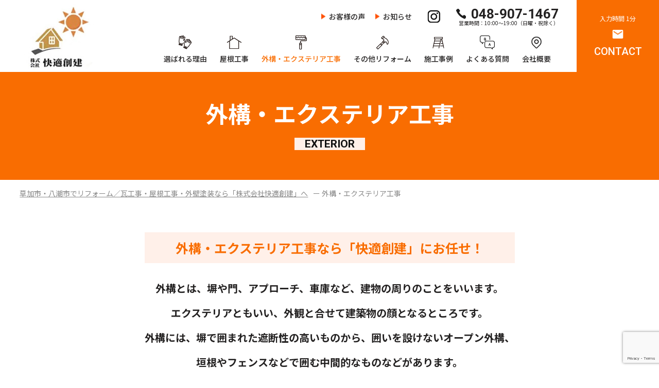

--- FILE ---
content_type: text/html; charset=UTF-8
request_url: https://kaiteki-souken.com/exterior/
body_size: 9400
content:
<!DOCTYPE HTML>
<html lang="ja">
<head>

<!-- Google Tag Manager -->
<script>(function(w,d,s,l,i){w[l]=w[l]||[];w[l].push({'gtm.start':
new Date().getTime(),event:'gtm.js'});var f=d.getElementsByTagName(s)[0],
j=d.createElement(s),dl=l!='dataLayer'?'&l='+l:'';j.async=true;j.src=
'https://www.googletagmanager.com/gtm.js?id='+i+dl;f.parentNode.insertBefore(j,f);
})(window,document,'script','dataLayer','GTM-NLSGPC4');</script>
<!-- End Google Tag Manager -->									

<meta charset="UTF-8">
<meta name="viewport" content="width=device-width,user-scalable=1">
  
<link rel="stylesheet" href="https://kaiteki-souken.com/wp-content/themes/kaiteki-souken/css/cmn.css">
<link rel="stylesheet" href="https://kaiteki-souken.com/wp-content/themes/kaiteki-souken/css/layout.css">
<link rel="shortcut icon" href="https://kaiteki-souken.com/wp-content/themes/kaiteki-souken/img/cmn/favicon.png">
<script src="https://kaiteki-souken.com/wp-content/themes/kaiteki-souken/js/jquery-1.11.2.min.js"></script>
<script src="https://kaiteki-souken.com/wp-content/themes/kaiteki-souken/js/setup.js"></script>
<script src="https://kaiteki-souken.com/wp-content/themes/kaiteki-souken/js/jquery.bxslider.js"></script>
<script src="https://kaiteki-souken.com/wp-content/themes/kaiteki-souken/js/slideSetting.js"></script>
<script src="https://kaiteki-souken.com/wp-content/themes/kaiteki-souken/js/jquery.matchHeight.js"></script>
  
<title>外構・エクステリア工事｜草加市・八潮市でリフォーム／瓦工事・屋根工事・外壁塗装なら「株式会社快適創建」へ</title>

		<!-- All in One SEO 4.1.8 -->
		<meta name="description" content="株式会社快適創建の外構・エクステリア工事です！外構・エクステリア工事や屋根工事、外壁塗装や水回りリフォームなど様々なお家の事に対応しています！八潮をはじめ草加や三郷、松戸等の地域に密着！" />
		<meta name="robots" content="max-image-preview:large" />
		<link rel="canonical" href="https://kaiteki-souken.com/exterior/" />
		<script type="application/ld+json" class="aioseo-schema">
			{"@context":"https:\/\/schema.org","@graph":[{"@type":"WebSite","@id":"https:\/\/kaiteki-souken.com\/#website","url":"https:\/\/kaiteki-souken.com\/","name":"\u8349\u52a0\u5e02\u30fb\u516b\u6f6e\u5e02\u3067\u30ea\u30d5\u30a9\u30fc\u30e0\uff0f\u74e6\u5de5\u4e8b\u30fb\u5c4b\u6839\u5de5\u4e8b\u30fb\u5916\u58c1\u5857\u88c5\u306a\u3089\u300c\u682a\u5f0f\u4f1a\u793e\u5feb\u9069\u5275\u5efa\u300d\u3078","inLanguage":"ja","publisher":{"@id":"https:\/\/kaiteki-souken.com\/#organization"}},{"@type":"Organization","@id":"https:\/\/kaiteki-souken.com\/#organization","name":"\u8349\u52a0\u5e02\u30fb\u516b\u6f6e\u5e02\u3067\u30ea\u30d5\u30a9\u30fc\u30e0\uff0f\u74e6\u5de5\u4e8b\u30fb\u5c4b\u6839\u5de5\u4e8b\u30fb\u5916\u58c1\u5857\u88c5\u306a\u3089\u300c\u682a\u5f0f\u4f1a\u793e\u5feb\u9069\u5275\u5efa\u300d\u3078","url":"https:\/\/kaiteki-souken.com\/"},{"@type":"BreadcrumbList","@id":"https:\/\/kaiteki-souken.com\/exterior\/#breadcrumblist","itemListElement":[{"@type":"ListItem","@id":"https:\/\/kaiteki-souken.com\/#listItem","position":1,"item":{"@type":"WebPage","@id":"https:\/\/kaiteki-souken.com\/","name":"\u30db\u30fc\u30e0","description":"\u682a\u5f0f\u4f1a\u793e\u5feb\u9069\u5275\u5efa\u306e\u5916\u69cb\u30fb\u30a8\u30af\u30b9\u30c6\u30ea\u30a2\u5de5\u4e8b\u3067\u3059\uff01\u5916\u69cb\u30fb\u30a8\u30af\u30b9\u30c6\u30ea\u30a2\u5de5\u4e8b\u3084\u5c4b\u6839\u5de5\u4e8b\u3001\u5916\u58c1\u5857\u88c5\u3084\u6c34\u56de\u308a\u30ea\u30d5\u30a9\u30fc\u30e0\u306a\u3069\u69d8\u3005\u306a\u304a\u5bb6\u306e\u4e8b\u306b\u5bfe\u5fdc\u3057\u3066\u3044\u307e\u3059\uff01\u516b\u6f6e\u3092\u306f\u3058\u3081\u8349\u52a0\u3084\u4e09\u90f7\u3001\u677e\u6238\u7b49\u306e\u5730\u57df\u306b\u5bc6\u7740\uff01","url":"https:\/\/kaiteki-souken.com\/"},"nextItem":"https:\/\/kaiteki-souken.com\/exterior\/#listItem"},{"@type":"ListItem","@id":"https:\/\/kaiteki-souken.com\/exterior\/#listItem","position":2,"item":{"@type":"WebPage","@id":"https:\/\/kaiteki-souken.com\/exterior\/","name":"\u5916\u69cb\u30fb\u30a8\u30af\u30b9\u30c6\u30ea\u30a2\u5de5\u4e8b","description":"\u682a\u5f0f\u4f1a\u793e\u5feb\u9069\u5275\u5efa\u306e\u5916\u69cb\u30fb\u30a8\u30af\u30b9\u30c6\u30ea\u30a2\u5de5\u4e8b\u3067\u3059\uff01\u5916\u69cb\u30fb\u30a8\u30af\u30b9\u30c6\u30ea\u30a2\u5de5\u4e8b\u3084\u5c4b\u6839\u5de5\u4e8b\u3001\u5916\u58c1\u5857\u88c5\u3084\u6c34\u56de\u308a\u30ea\u30d5\u30a9\u30fc\u30e0\u306a\u3069\u69d8\u3005\u306a\u304a\u5bb6\u306e\u4e8b\u306b\u5bfe\u5fdc\u3057\u3066\u3044\u307e\u3059\uff01\u516b\u6f6e\u3092\u306f\u3058\u3081\u8349\u52a0\u3084\u4e09\u90f7\u3001\u677e\u6238\u7b49\u306e\u5730\u57df\u306b\u5bc6\u7740\uff01","url":"https:\/\/kaiteki-souken.com\/exterior\/"},"previousItem":"https:\/\/kaiteki-souken.com\/#listItem"}]},{"@type":"WebPage","@id":"https:\/\/kaiteki-souken.com\/exterior\/#webpage","url":"https:\/\/kaiteki-souken.com\/exterior\/","name":"\u5916\u69cb\u30fb\u30a8\u30af\u30b9\u30c6\u30ea\u30a2\u5de5\u4e8b\uff5c\u8349\u52a0\u5e02\u30fb\u516b\u6f6e\u5e02\u3067\u30ea\u30d5\u30a9\u30fc\u30e0\uff0f\u74e6\u5de5\u4e8b\u30fb\u5c4b\u6839\u5de5\u4e8b\u30fb\u5916\u58c1\u5857\u88c5\u306a\u3089\u300c\u682a\u5f0f\u4f1a\u793e\u5feb\u9069\u5275\u5efa\u300d\u3078","description":"\u682a\u5f0f\u4f1a\u793e\u5feb\u9069\u5275\u5efa\u306e\u5916\u69cb\u30fb\u30a8\u30af\u30b9\u30c6\u30ea\u30a2\u5de5\u4e8b\u3067\u3059\uff01\u5916\u69cb\u30fb\u30a8\u30af\u30b9\u30c6\u30ea\u30a2\u5de5\u4e8b\u3084\u5c4b\u6839\u5de5\u4e8b\u3001\u5916\u58c1\u5857\u88c5\u3084\u6c34\u56de\u308a\u30ea\u30d5\u30a9\u30fc\u30e0\u306a\u3069\u69d8\u3005\u306a\u304a\u5bb6\u306e\u4e8b\u306b\u5bfe\u5fdc\u3057\u3066\u3044\u307e\u3059\uff01\u516b\u6f6e\u3092\u306f\u3058\u3081\u8349\u52a0\u3084\u4e09\u90f7\u3001\u677e\u6238\u7b49\u306e\u5730\u57df\u306b\u5bc6\u7740\uff01","inLanguage":"ja","isPartOf":{"@id":"https:\/\/kaiteki-souken.com\/#website"},"breadcrumb":{"@id":"https:\/\/kaiteki-souken.com\/exterior\/#breadcrumblist"},"datePublished":"2022-03-07T07:28:07+09:00","dateModified":"2022-03-07T08:23:34+09:00"}]}
		</script>
		<!-- All in One SEO -->

<link rel='dns-prefetch' href='//www.google.com' />
<link rel="alternate" title="oEmbed (JSON)" type="application/json+oembed" href="https://kaiteki-souken.com/wp-json/oembed/1.0/embed?url=https%3A%2F%2Fkaiteki-souken.com%2Fexterior%2F" />
<link rel="alternate" title="oEmbed (XML)" type="text/xml+oembed" href="https://kaiteki-souken.com/wp-json/oembed/1.0/embed?url=https%3A%2F%2Fkaiteki-souken.com%2Fexterior%2F&#038;format=xml" />
<style id='wp-img-auto-sizes-contain-inline-css' type='text/css'>
img:is([sizes=auto i],[sizes^="auto," i]){contain-intrinsic-size:3000px 1500px}
/*# sourceURL=wp-img-auto-sizes-contain-inline-css */
</style>
<style id='wp-emoji-styles-inline-css' type='text/css'>

	img.wp-smiley, img.emoji {
		display: inline !important;
		border: none !important;
		box-shadow: none !important;
		height: 1em !important;
		width: 1em !important;
		margin: 0 0.07em !important;
		vertical-align: -0.1em !important;
		background: none !important;
		padding: 0 !important;
	}
/*# sourceURL=wp-emoji-styles-inline-css */
</style>
<style id='wp-block-library-inline-css' type='text/css'>
:root{--wp-block-synced-color:#7a00df;--wp-block-synced-color--rgb:122,0,223;--wp-bound-block-color:var(--wp-block-synced-color);--wp-editor-canvas-background:#ddd;--wp-admin-theme-color:#007cba;--wp-admin-theme-color--rgb:0,124,186;--wp-admin-theme-color-darker-10:#006ba1;--wp-admin-theme-color-darker-10--rgb:0,107,160.5;--wp-admin-theme-color-darker-20:#005a87;--wp-admin-theme-color-darker-20--rgb:0,90,135;--wp-admin-border-width-focus:2px}@media (min-resolution:192dpi){:root{--wp-admin-border-width-focus:1.5px}}.wp-element-button{cursor:pointer}:root .has-very-light-gray-background-color{background-color:#eee}:root .has-very-dark-gray-background-color{background-color:#313131}:root .has-very-light-gray-color{color:#eee}:root .has-very-dark-gray-color{color:#313131}:root .has-vivid-green-cyan-to-vivid-cyan-blue-gradient-background{background:linear-gradient(135deg,#00d084,#0693e3)}:root .has-purple-crush-gradient-background{background:linear-gradient(135deg,#34e2e4,#4721fb 50%,#ab1dfe)}:root .has-hazy-dawn-gradient-background{background:linear-gradient(135deg,#faaca8,#dad0ec)}:root .has-subdued-olive-gradient-background{background:linear-gradient(135deg,#fafae1,#67a671)}:root .has-atomic-cream-gradient-background{background:linear-gradient(135deg,#fdd79a,#004a59)}:root .has-nightshade-gradient-background{background:linear-gradient(135deg,#330968,#31cdcf)}:root .has-midnight-gradient-background{background:linear-gradient(135deg,#020381,#2874fc)}:root{--wp--preset--font-size--normal:16px;--wp--preset--font-size--huge:42px}.has-regular-font-size{font-size:1em}.has-larger-font-size{font-size:2.625em}.has-normal-font-size{font-size:var(--wp--preset--font-size--normal)}.has-huge-font-size{font-size:var(--wp--preset--font-size--huge)}.has-text-align-center{text-align:center}.has-text-align-left{text-align:left}.has-text-align-right{text-align:right}.has-fit-text{white-space:nowrap!important}#end-resizable-editor-section{display:none}.aligncenter{clear:both}.items-justified-left{justify-content:flex-start}.items-justified-center{justify-content:center}.items-justified-right{justify-content:flex-end}.items-justified-space-between{justify-content:space-between}.screen-reader-text{border:0;clip-path:inset(50%);height:1px;margin:-1px;overflow:hidden;padding:0;position:absolute;width:1px;word-wrap:normal!important}.screen-reader-text:focus{background-color:#ddd;clip-path:none;color:#444;display:block;font-size:1em;height:auto;left:5px;line-height:normal;padding:15px 23px 14px;text-decoration:none;top:5px;width:auto;z-index:100000}html :where(.has-border-color){border-style:solid}html :where([style*=border-top-color]){border-top-style:solid}html :where([style*=border-right-color]){border-right-style:solid}html :where([style*=border-bottom-color]){border-bottom-style:solid}html :where([style*=border-left-color]){border-left-style:solid}html :where([style*=border-width]){border-style:solid}html :where([style*=border-top-width]){border-top-style:solid}html :where([style*=border-right-width]){border-right-style:solid}html :where([style*=border-bottom-width]){border-bottom-style:solid}html :where([style*=border-left-width]){border-left-style:solid}html :where(img[class*=wp-image-]){height:auto;max-width:100%}:where(figure){margin:0 0 1em}html :where(.is-position-sticky){--wp-admin--admin-bar--position-offset:var(--wp-admin--admin-bar--height,0px)}@media screen and (max-width:600px){html :where(.is-position-sticky){--wp-admin--admin-bar--position-offset:0px}}

/*# sourceURL=wp-block-library-inline-css */
</style><style id='global-styles-inline-css' type='text/css'>
:root{--wp--preset--aspect-ratio--square: 1;--wp--preset--aspect-ratio--4-3: 4/3;--wp--preset--aspect-ratio--3-4: 3/4;--wp--preset--aspect-ratio--3-2: 3/2;--wp--preset--aspect-ratio--2-3: 2/3;--wp--preset--aspect-ratio--16-9: 16/9;--wp--preset--aspect-ratio--9-16: 9/16;--wp--preset--color--black: #000000;--wp--preset--color--cyan-bluish-gray: #abb8c3;--wp--preset--color--white: #ffffff;--wp--preset--color--pale-pink: #f78da7;--wp--preset--color--vivid-red: #cf2e2e;--wp--preset--color--luminous-vivid-orange: #ff6900;--wp--preset--color--luminous-vivid-amber: #fcb900;--wp--preset--color--light-green-cyan: #7bdcb5;--wp--preset--color--vivid-green-cyan: #00d084;--wp--preset--color--pale-cyan-blue: #8ed1fc;--wp--preset--color--vivid-cyan-blue: #0693e3;--wp--preset--color--vivid-purple: #9b51e0;--wp--preset--gradient--vivid-cyan-blue-to-vivid-purple: linear-gradient(135deg,rgb(6,147,227) 0%,rgb(155,81,224) 100%);--wp--preset--gradient--light-green-cyan-to-vivid-green-cyan: linear-gradient(135deg,rgb(122,220,180) 0%,rgb(0,208,130) 100%);--wp--preset--gradient--luminous-vivid-amber-to-luminous-vivid-orange: linear-gradient(135deg,rgb(252,185,0) 0%,rgb(255,105,0) 100%);--wp--preset--gradient--luminous-vivid-orange-to-vivid-red: linear-gradient(135deg,rgb(255,105,0) 0%,rgb(207,46,46) 100%);--wp--preset--gradient--very-light-gray-to-cyan-bluish-gray: linear-gradient(135deg,rgb(238,238,238) 0%,rgb(169,184,195) 100%);--wp--preset--gradient--cool-to-warm-spectrum: linear-gradient(135deg,rgb(74,234,220) 0%,rgb(151,120,209) 20%,rgb(207,42,186) 40%,rgb(238,44,130) 60%,rgb(251,105,98) 80%,rgb(254,248,76) 100%);--wp--preset--gradient--blush-light-purple: linear-gradient(135deg,rgb(255,206,236) 0%,rgb(152,150,240) 100%);--wp--preset--gradient--blush-bordeaux: linear-gradient(135deg,rgb(254,205,165) 0%,rgb(254,45,45) 50%,rgb(107,0,62) 100%);--wp--preset--gradient--luminous-dusk: linear-gradient(135deg,rgb(255,203,112) 0%,rgb(199,81,192) 50%,rgb(65,88,208) 100%);--wp--preset--gradient--pale-ocean: linear-gradient(135deg,rgb(255,245,203) 0%,rgb(182,227,212) 50%,rgb(51,167,181) 100%);--wp--preset--gradient--electric-grass: linear-gradient(135deg,rgb(202,248,128) 0%,rgb(113,206,126) 100%);--wp--preset--gradient--midnight: linear-gradient(135deg,rgb(2,3,129) 0%,rgb(40,116,252) 100%);--wp--preset--font-size--small: 13px;--wp--preset--font-size--medium: 20px;--wp--preset--font-size--large: 36px;--wp--preset--font-size--x-large: 42px;--wp--preset--spacing--20: 0.44rem;--wp--preset--spacing--30: 0.67rem;--wp--preset--spacing--40: 1rem;--wp--preset--spacing--50: 1.5rem;--wp--preset--spacing--60: 2.25rem;--wp--preset--spacing--70: 3.38rem;--wp--preset--spacing--80: 5.06rem;--wp--preset--shadow--natural: 6px 6px 9px rgba(0, 0, 0, 0.2);--wp--preset--shadow--deep: 12px 12px 50px rgba(0, 0, 0, 0.4);--wp--preset--shadow--sharp: 6px 6px 0px rgba(0, 0, 0, 0.2);--wp--preset--shadow--outlined: 6px 6px 0px -3px rgb(255, 255, 255), 6px 6px rgb(0, 0, 0);--wp--preset--shadow--crisp: 6px 6px 0px rgb(0, 0, 0);}:where(.is-layout-flex){gap: 0.5em;}:where(.is-layout-grid){gap: 0.5em;}body .is-layout-flex{display: flex;}.is-layout-flex{flex-wrap: wrap;align-items: center;}.is-layout-flex > :is(*, div){margin: 0;}body .is-layout-grid{display: grid;}.is-layout-grid > :is(*, div){margin: 0;}:where(.wp-block-columns.is-layout-flex){gap: 2em;}:where(.wp-block-columns.is-layout-grid){gap: 2em;}:where(.wp-block-post-template.is-layout-flex){gap: 1.25em;}:where(.wp-block-post-template.is-layout-grid){gap: 1.25em;}.has-black-color{color: var(--wp--preset--color--black) !important;}.has-cyan-bluish-gray-color{color: var(--wp--preset--color--cyan-bluish-gray) !important;}.has-white-color{color: var(--wp--preset--color--white) !important;}.has-pale-pink-color{color: var(--wp--preset--color--pale-pink) !important;}.has-vivid-red-color{color: var(--wp--preset--color--vivid-red) !important;}.has-luminous-vivid-orange-color{color: var(--wp--preset--color--luminous-vivid-orange) !important;}.has-luminous-vivid-amber-color{color: var(--wp--preset--color--luminous-vivid-amber) !important;}.has-light-green-cyan-color{color: var(--wp--preset--color--light-green-cyan) !important;}.has-vivid-green-cyan-color{color: var(--wp--preset--color--vivid-green-cyan) !important;}.has-pale-cyan-blue-color{color: var(--wp--preset--color--pale-cyan-blue) !important;}.has-vivid-cyan-blue-color{color: var(--wp--preset--color--vivid-cyan-blue) !important;}.has-vivid-purple-color{color: var(--wp--preset--color--vivid-purple) !important;}.has-black-background-color{background-color: var(--wp--preset--color--black) !important;}.has-cyan-bluish-gray-background-color{background-color: var(--wp--preset--color--cyan-bluish-gray) !important;}.has-white-background-color{background-color: var(--wp--preset--color--white) !important;}.has-pale-pink-background-color{background-color: var(--wp--preset--color--pale-pink) !important;}.has-vivid-red-background-color{background-color: var(--wp--preset--color--vivid-red) !important;}.has-luminous-vivid-orange-background-color{background-color: var(--wp--preset--color--luminous-vivid-orange) !important;}.has-luminous-vivid-amber-background-color{background-color: var(--wp--preset--color--luminous-vivid-amber) !important;}.has-light-green-cyan-background-color{background-color: var(--wp--preset--color--light-green-cyan) !important;}.has-vivid-green-cyan-background-color{background-color: var(--wp--preset--color--vivid-green-cyan) !important;}.has-pale-cyan-blue-background-color{background-color: var(--wp--preset--color--pale-cyan-blue) !important;}.has-vivid-cyan-blue-background-color{background-color: var(--wp--preset--color--vivid-cyan-blue) !important;}.has-vivid-purple-background-color{background-color: var(--wp--preset--color--vivid-purple) !important;}.has-black-border-color{border-color: var(--wp--preset--color--black) !important;}.has-cyan-bluish-gray-border-color{border-color: var(--wp--preset--color--cyan-bluish-gray) !important;}.has-white-border-color{border-color: var(--wp--preset--color--white) !important;}.has-pale-pink-border-color{border-color: var(--wp--preset--color--pale-pink) !important;}.has-vivid-red-border-color{border-color: var(--wp--preset--color--vivid-red) !important;}.has-luminous-vivid-orange-border-color{border-color: var(--wp--preset--color--luminous-vivid-orange) !important;}.has-luminous-vivid-amber-border-color{border-color: var(--wp--preset--color--luminous-vivid-amber) !important;}.has-light-green-cyan-border-color{border-color: var(--wp--preset--color--light-green-cyan) !important;}.has-vivid-green-cyan-border-color{border-color: var(--wp--preset--color--vivid-green-cyan) !important;}.has-pale-cyan-blue-border-color{border-color: var(--wp--preset--color--pale-cyan-blue) !important;}.has-vivid-cyan-blue-border-color{border-color: var(--wp--preset--color--vivid-cyan-blue) !important;}.has-vivid-purple-border-color{border-color: var(--wp--preset--color--vivid-purple) !important;}.has-vivid-cyan-blue-to-vivid-purple-gradient-background{background: var(--wp--preset--gradient--vivid-cyan-blue-to-vivid-purple) !important;}.has-light-green-cyan-to-vivid-green-cyan-gradient-background{background: var(--wp--preset--gradient--light-green-cyan-to-vivid-green-cyan) !important;}.has-luminous-vivid-amber-to-luminous-vivid-orange-gradient-background{background: var(--wp--preset--gradient--luminous-vivid-amber-to-luminous-vivid-orange) !important;}.has-luminous-vivid-orange-to-vivid-red-gradient-background{background: var(--wp--preset--gradient--luminous-vivid-orange-to-vivid-red) !important;}.has-very-light-gray-to-cyan-bluish-gray-gradient-background{background: var(--wp--preset--gradient--very-light-gray-to-cyan-bluish-gray) !important;}.has-cool-to-warm-spectrum-gradient-background{background: var(--wp--preset--gradient--cool-to-warm-spectrum) !important;}.has-blush-light-purple-gradient-background{background: var(--wp--preset--gradient--blush-light-purple) !important;}.has-blush-bordeaux-gradient-background{background: var(--wp--preset--gradient--blush-bordeaux) !important;}.has-luminous-dusk-gradient-background{background: var(--wp--preset--gradient--luminous-dusk) !important;}.has-pale-ocean-gradient-background{background: var(--wp--preset--gradient--pale-ocean) !important;}.has-electric-grass-gradient-background{background: var(--wp--preset--gradient--electric-grass) !important;}.has-midnight-gradient-background{background: var(--wp--preset--gradient--midnight) !important;}.has-small-font-size{font-size: var(--wp--preset--font-size--small) !important;}.has-medium-font-size{font-size: var(--wp--preset--font-size--medium) !important;}.has-large-font-size{font-size: var(--wp--preset--font-size--large) !important;}.has-x-large-font-size{font-size: var(--wp--preset--font-size--x-large) !important;}
/*# sourceURL=global-styles-inline-css */
</style>

<style id='classic-theme-styles-inline-css' type='text/css'>
/*! This file is auto-generated */
.wp-block-button__link{color:#fff;background-color:#32373c;border-radius:9999px;box-shadow:none;text-decoration:none;padding:calc(.667em + 2px) calc(1.333em + 2px);font-size:1.125em}.wp-block-file__button{background:#32373c;color:#fff;text-decoration:none}
/*# sourceURL=/wp-includes/css/classic-themes.min.css */
</style>
<link rel='stylesheet' id='contact-form-7-css' href='https://kaiteki-souken.com/wp-content/plugins/contact-form-7/includes/css/styles.css?ver=5.5.6' type='text/css' media='all' />
<link rel="https://api.w.org/" href="https://kaiteki-souken.com/wp-json/" /><link rel="alternate" title="JSON" type="application/json" href="https://kaiteki-souken.com/wp-json/wp/v2/pages/14" /><link rel="EditURI" type="application/rsd+xml" title="RSD" href="https://kaiteki-souken.com/xmlrpc.php?rsd" />
<link rel='shortlink' href='https://kaiteki-souken.com/?p=14' />
</head>

<body>
<!-- Google Tag Manager (noscript) -->
<noscript><iframe src=""https://www.googletagmanager.com/ns.html?id=GTM-NLSGPC4""
height=""0"" width=""0"" style=""display:none;visibility:hidden""></iframe></noscript>
<!-- End Google Tag Manager (noscript) -->

<article id="wrapper">
<header>
<div class="hd-inr flex-btw">
<div class="hd-logo"><h1><a href="https://kaiteki-souken.com/"><img src="https://kaiteki-souken.com/wp-content/themes/kaiteki-souken/img/cmn/img_hd_logo.jpg" alt="外構・エクステリア工事｜八潮市でリフォーム／瓦工事・屋根工事・外壁塗装なら「株式会社快適創建」へ" /></a></h1></div>
<div class="hd-info flex-end items-end">
<div class="hd-menu">
<div class="hd-submenu flex-end items-center">
<div class="hd-submenu-list">
<ul class="flex-end">
<li><a href="https://kaiteki-souken.com/news/voice/"><span>お客様の声</span></a></li>
<li><a href="https://kaiteki-souken.com/news/info/"><span>お知らせ</span></a></li>
</ul>
</div>
<div class="hd-sns">
<a target="_blank" href="https://www.instagram.com/"><strong><img src="https://kaiteki-souken.com/wp-content/themes/kaiteki-souken/img/cmn/icon_sns.png" alt="instagram" /></strong></a>
</div>
<div class="hd-tel">
<a href="tel:048-907-1467"><strong>048-907-1467</strong></a><p>営業時間：10:00～19:00（日曜・祝除く）</p>
</div>
</div>
<nav class="pc-nav">
<ul class="flex-end">
<li class="tb-display"><a href="https://kaiteki-souken.com"><span>ホーム</span></a></li>
<li class="first nav01"><a href="https://kaiteki-souken.com/reason/"><span>選ばれる理由</span></a></li>
<li class="nav03"><a href="https://kaiteki-souken.com/roof/"><span>屋根工事</span></a></li>
<li class="nav02 current"><a href="https://kaiteki-souken.com/exterior/"><span>外構・エクステリア工事</span></a></li>
<li class="nav04"><a href="https://kaiteki-souken.com/other/"><span>その他リフォーム</span></a>
<div class="nav04-child">
<ul>
<li><a href="https://kaiteki-souken.com/other/#link01"><span>水回りリフォーム</span></a></li>
<li><a href="https://kaiteki-souken.com/other/#link02"><span>外壁工事</span></a></li>
<li><a href="https://kaiteki-souken.com/other/#link03"><span>サービスの流れ</span></a></li>
</ul>
</div>
</li>
<li class="nav05"><a href="https://kaiteki-souken.com/works/"><span>施工事例</span></a></li>
<li class="nav06"><a href="https://kaiteki-souken.com/faq/"><span>よくある質問</span></a></li>
<li class="nav07"><a href="https://kaiteki-souken.com/company/"><span>会社概要</span></a></li>
<li class="tb-display"><a href="https://kaiteki-souken.com/news/"><span>お客様の声</span></a></li>
<li class="tb-display"><a href="https://kaiteki-souken.com/news/"><span>新着情報</span></a></li>
<li class="tb-display"><a href="https://kaiteki-souken.com/contact/"><span>お問い合わせ</span></a></li>
</ul>
</nav>
</div>
<div class="hd-mail">
<a href="https://kaiteki-souken.com/contact/">
<span>入力時間 1分</span>
<strong>contact</strong></a>
</div>
<div class="navToggle">
<div>
<span></span>
<span></span>
<span></span>
</div>
</div>
</div>
</div>
</header>

<div id="sub_visual">
  <h2><span>外構・エクステリア工事</span><small>exterior</small></h2>
  </div>

<!-- ▽content | Sub-contents -->
<div id="sub_contents">
  <div class="bread_crumb_list">
  <ul class="bread_crumb">
	<li class="level-1 top"><a href="https://kaiteki-souken.com/">草加市・八潮市でリフォーム／瓦工事・屋根工事・外壁塗装なら「株式会社快適創建」へ</a></li>
	<li class="level-2 sub tail current">外構・エクステリア工事</li>
</ul>
</div>

  
<section>
<p class="txt_cen mb100"><span><b>外構・エクステリア工事なら「快適創建」にお任せ！</b></span>外構とは、塀や門、アプローチ、車庫など、建物の周りのことをいいます。<br>
エクステリアともいい、外観と合せて建築物の顔となるところです。<br>
外構には、塀で囲まれた遮断性の高いものから、囲いを設けないオープン外構、<br>
垣根やフェンスなどで囲む中間的なものなどがあります。</p>
<div class="reason_area flex-btw mb100" id="link01">
<figure><img decoding="async" src="https://kaiteki-souken.com/wp-content/themes/kaiteki-souken/img/exterior/img01.jpg" alt="アプローチ"></figure>
<div class="txt_area">
<b>approach</b>
<span>アプローチ</span>
<p>気持ちよく訪れてもらえるアプローチへ<br><br>
ご家族や来訪者様をお迎えするアプローチは、華やかで爽やかな雰囲気を演出したいもの。<br><br>
物件の印象を左右する大切なポイントでもあります。理想のアプローチづくりはぜひ弊社にお任せください。<br><br>
物件のイメージに合わせたデザインや素材へのこだわりなど、ご要望には可能な限り対応いたします。</p>
</div>
</div>
<div class="reason_area flex-btw mb100 row-reverse" id="link02">
<figure><img decoding="async" src="https://kaiteki-souken.com/wp-content/themes/kaiteki-souken/img/exterior/img02.jpg" alt="カーポート"></figure>
<div class="txt_area">
<b>Carport</b>
<span>カーポート</span>
<p>入居者様のカーライフをより充実したものにしてくれる、高品質のカーポートを快適創建がお作りいたします。<br><br>
雨天時の乗降や愛車の保護など、さまざまなメリットをもたらしてくれるカーポートは、車社会である現代において必須の外構設備。<br><br>
経験と実績の豊富な弊社に、ぜひお任せいただければ幸いです。</p>
</div>
</div>
<div class="reason_area flex-btw mb100" id="link03">
<figure><img decoding="async" src="https://kaiteki-souken.com/wp-content/themes/kaiteki-souken/img/exterior/img03.jpg" alt="サイクルポート"></figure>
<div class="txt_area">
<b>Cycle port</b>
<span>サイクルポート</span>
<p>安心・安全に管理できるサイクルポート<br><br>
アパートやマンションでは、老若男女を問わず多くの方が生活の足として利用する、自転車を管理するためのサイクルポートが欠かせません。<br><br>
敷地の形状や面積など、物件の状況に合わせた最適なサイクルポートを、わたしたち快適創建がお作りいたしますので、ご必要の際はお気軽にご連絡ください。</p>
</div>
</div>
<div class="reason_area flex-btw mb100 row-reverse" id="link04">
<figure><img decoding="async" src="https://kaiteki-souken.com/wp-content/themes/kaiteki-souken/img/exterior/img02.jpg" alt="カーポート"></figure>
<div class="txt_area">
<b>Earthworks</b>
<span>土間工事</span>
<p>高品質の施工で充実の外構・エクステリアを弊社は、アパート、マンションの駐車場や玄関等への土間工事を承ります。<br><br>
弊社はさまざまな物件の外構・エクステリア工事を手掛けてきておりますので、どのような現場にも臨機応変に対応可能です。<br><br>
土間工事をご検討の管理会社様は、ぜひ快適創建までお申し付けください。</p>
</div>
</div>

</section>

</div>
<!-- ▲content | Sub-contents -->
<div class="btn-pagetop"><a href="#"><img src="https://kaiteki-souken.com/wp-content/themes/kaiteki-souken/img/cmn/icon_pagetop.png" alt="ページ上部へ" /></a></div>
<div class="cmn-contact">
<div class="contents-inr">
<h3><strong>ご相談・お見積りは無料ですので<br />お電話・お問い合わせフォームよりご連絡ください。</strong></h3>
<div class="cmn-contact-box flex-cnt items-center">
<div class="cmn-contact-tel"><a href="tel:048-907-1467"><strong>048-907-1467</strong></a>
<h3 id="footer-time">営業時間：10:00～19:00（日曜・祝除く）</h3>
<div class="eria">
<h4>対応エリア：関東圏内（主に埼玉県内、草加、越谷、三郷、八潮）<br>　　　　関西圏内（主に大阪府内、梅田、大阪、西梅田）</h4>
</div>
</div>
<div class="cmn-contact-mail">
<div class="cmn-contact-btn"><a href="https://kaiteki-souken.com/contact/"><div class="cmn-contact-box flex-btw">
<div class="cmn-contact-cap"><span><small>入力時間</small><strong>1分</strong></span></div>
<div class="cmn-contact-txt"><span><small>24時間受付中</small><strong>メールでのお問い合わせ</strong></span></div>
</div></a></div>
</div>
</div>
</div>
</div>
<div class="ft-inr">
<div class="contents-inr flex-btw items-start">
<div class="ft-logo flex-nml items-center">
<h2><img src="https://kaiteki-souken.com/wp-content/themes/kaiteki-souken/img/cmn/img_ft_logo01.png" alt="株式会社 快適創建" /></h2>
</div>
<div class="ft-nav flex-end">
<ul>
<li><a href="https://kaiteki-souken.com">ホーム</a></li>
</ul>
<ul>
<li><a href="https://kaiteki-souken.com/reason/">選ばれる理由</a></li>
<li><a href="https://kaiteki-souken.com/roof/">屋根工事</a></li>
<li><a href="https://kaiteki-souken.com/exterior/">外構・エクステリア工事</a></li>
</ul>
<ul>
<li><a href="https://kaiteki-souken.com/other/">その他リフォーム</a></li>
<li><a href="https://kaiteki-souken.com/faq/">よくある質問</a></li>
<li><a href="https://kaiteki-souken.com/works/">施工事例</a></li>
</ul>
<ul>
<li><a href="https://kaiteki-souken.com/news/">新着情報</a></li>
<li><a href="https://kaiteki-souken.com/company/">会社概要</a></li>
<li><a href="https://kaiteki-souken.com/contact/">お問い合わせ</a></li>
</ul>
</div>
<div class="ft-copyright">
Copyright &copy; <a href="https://kaiteki-souken.com">草加市・八潮市でリフォーム／瓦工事・屋根工事・外壁塗装なら「株式会社快適創建」へ</a> All Rights Reserved.
</div>
</div>
</div>
</footer>
</article>



<script type="speculationrules">
{"prefetch":[{"source":"document","where":{"and":[{"href_matches":"/*"},{"not":{"href_matches":["/wp-*.php","/wp-admin/*","/wp-content/uploads/*","/wp-content/*","/wp-content/plugins/*","/wp-content/themes/kaiteki-souken/*","/*\\?(.+)"]}},{"not":{"selector_matches":"a[rel~=\"nofollow\"]"}},{"not":{"selector_matches":".no-prefetch, .no-prefetch a"}}]},"eagerness":"conservative"}]}
</script>
<script type="text/javascript" src="https://kaiteki-souken.com/wp-includes/js/dist/vendor/wp-polyfill.min.js?ver=3.15.0" id="wp-polyfill-js"></script>
<script type="text/javascript" id="contact-form-7-js-extra">
/* <![CDATA[ */
var wpcf7 = {"api":{"root":"https://kaiteki-souken.com/wp-json/","namespace":"contact-form-7/v1"}};
//# sourceURL=contact-form-7-js-extra
/* ]]> */
</script>
<script type="text/javascript" src="https://kaiteki-souken.com/wp-content/plugins/contact-form-7/includes/js/index.js?ver=5.5.6" id="contact-form-7-js"></script>
<script type="text/javascript" src="https://www.google.com/recaptcha/api.js?render=6LdtUwIfAAAAAG3iAu7f-cTj8EL4LiNO21idI7Wu&amp;ver=3.0" id="google-recaptcha-js"></script>
<script type="text/javascript" id="wpcf7-recaptcha-js-extra">
/* <![CDATA[ */
var wpcf7_recaptcha = {"sitekey":"6LdtUwIfAAAAAG3iAu7f-cTj8EL4LiNO21idI7Wu","actions":{"homepage":"homepage","contactform":"contactform"}};
//# sourceURL=wpcf7-recaptcha-js-extra
/* ]]> */
</script>
<script type="text/javascript" src="https://kaiteki-souken.com/wp-content/plugins/contact-form-7/modules/recaptcha/index.js?ver=5.5.6" id="wpcf7-recaptcha-js"></script>
<script id="wp-emoji-settings" type="application/json">
{"baseUrl":"https://s.w.org/images/core/emoji/17.0.2/72x72/","ext":".png","svgUrl":"https://s.w.org/images/core/emoji/17.0.2/svg/","svgExt":".svg","source":{"concatemoji":"https://kaiteki-souken.com/wp-includes/js/wp-emoji-release.min.js?ver=6.9"}}
</script>
<script type="module">
/* <![CDATA[ */
/*! This file is auto-generated */
const a=JSON.parse(document.getElementById("wp-emoji-settings").textContent),o=(window._wpemojiSettings=a,"wpEmojiSettingsSupports"),s=["flag","emoji"];function i(e){try{var t={supportTests:e,timestamp:(new Date).valueOf()};sessionStorage.setItem(o,JSON.stringify(t))}catch(e){}}function c(e,t,n){e.clearRect(0,0,e.canvas.width,e.canvas.height),e.fillText(t,0,0);t=new Uint32Array(e.getImageData(0,0,e.canvas.width,e.canvas.height).data);e.clearRect(0,0,e.canvas.width,e.canvas.height),e.fillText(n,0,0);const a=new Uint32Array(e.getImageData(0,0,e.canvas.width,e.canvas.height).data);return t.every((e,t)=>e===a[t])}function p(e,t){e.clearRect(0,0,e.canvas.width,e.canvas.height),e.fillText(t,0,0);var n=e.getImageData(16,16,1,1);for(let e=0;e<n.data.length;e++)if(0!==n.data[e])return!1;return!0}function u(e,t,n,a){switch(t){case"flag":return n(e,"\ud83c\udff3\ufe0f\u200d\u26a7\ufe0f","\ud83c\udff3\ufe0f\u200b\u26a7\ufe0f")?!1:!n(e,"\ud83c\udde8\ud83c\uddf6","\ud83c\udde8\u200b\ud83c\uddf6")&&!n(e,"\ud83c\udff4\udb40\udc67\udb40\udc62\udb40\udc65\udb40\udc6e\udb40\udc67\udb40\udc7f","\ud83c\udff4\u200b\udb40\udc67\u200b\udb40\udc62\u200b\udb40\udc65\u200b\udb40\udc6e\u200b\udb40\udc67\u200b\udb40\udc7f");case"emoji":return!a(e,"\ud83e\u1fac8")}return!1}function f(e,t,n,a){let r;const o=(r="undefined"!=typeof WorkerGlobalScope&&self instanceof WorkerGlobalScope?new OffscreenCanvas(300,150):document.createElement("canvas")).getContext("2d",{willReadFrequently:!0}),s=(o.textBaseline="top",o.font="600 32px Arial",{});return e.forEach(e=>{s[e]=t(o,e,n,a)}),s}function r(e){var t=document.createElement("script");t.src=e,t.defer=!0,document.head.appendChild(t)}a.supports={everything:!0,everythingExceptFlag:!0},new Promise(t=>{let n=function(){try{var e=JSON.parse(sessionStorage.getItem(o));if("object"==typeof e&&"number"==typeof e.timestamp&&(new Date).valueOf()<e.timestamp+604800&&"object"==typeof e.supportTests)return e.supportTests}catch(e){}return null}();if(!n){if("undefined"!=typeof Worker&&"undefined"!=typeof OffscreenCanvas&&"undefined"!=typeof URL&&URL.createObjectURL&&"undefined"!=typeof Blob)try{var e="postMessage("+f.toString()+"("+[JSON.stringify(s),u.toString(),c.toString(),p.toString()].join(",")+"));",a=new Blob([e],{type:"text/javascript"});const r=new Worker(URL.createObjectURL(a),{name:"wpTestEmojiSupports"});return void(r.onmessage=e=>{i(n=e.data),r.terminate(),t(n)})}catch(e){}i(n=f(s,u,c,p))}t(n)}).then(e=>{for(const n in e)a.supports[n]=e[n],a.supports.everything=a.supports.everything&&a.supports[n],"flag"!==n&&(a.supports.everythingExceptFlag=a.supports.everythingExceptFlag&&a.supports[n]);var t;a.supports.everythingExceptFlag=a.supports.everythingExceptFlag&&!a.supports.flag,a.supports.everything||((t=a.source||{}).concatemoji?r(t.concatemoji):t.wpemoji&&t.twemoji&&(r(t.twemoji),r(t.wpemoji)))});
//# sourceURL=https://kaiteki-souken.com/wp-includes/js/wp-emoji-loader.min.js
/* ]]> */
</script>
</body>
</html>

--- FILE ---
content_type: text/html; charset=utf-8
request_url: https://www.google.com/recaptcha/api2/anchor?ar=1&k=6LdtUwIfAAAAAG3iAu7f-cTj8EL4LiNO21idI7Wu&co=aHR0cHM6Ly9rYWl0ZWtpLXNvdWtlbi5jb206NDQz&hl=en&v=PoyoqOPhxBO7pBk68S4YbpHZ&size=invisible&anchor-ms=20000&execute-ms=30000&cb=gax5zuuq04z
body_size: 48523
content:
<!DOCTYPE HTML><html dir="ltr" lang="en"><head><meta http-equiv="Content-Type" content="text/html; charset=UTF-8">
<meta http-equiv="X-UA-Compatible" content="IE=edge">
<title>reCAPTCHA</title>
<style type="text/css">
/* cyrillic-ext */
@font-face {
  font-family: 'Roboto';
  font-style: normal;
  font-weight: 400;
  font-stretch: 100%;
  src: url(//fonts.gstatic.com/s/roboto/v48/KFO7CnqEu92Fr1ME7kSn66aGLdTylUAMa3GUBHMdazTgWw.woff2) format('woff2');
  unicode-range: U+0460-052F, U+1C80-1C8A, U+20B4, U+2DE0-2DFF, U+A640-A69F, U+FE2E-FE2F;
}
/* cyrillic */
@font-face {
  font-family: 'Roboto';
  font-style: normal;
  font-weight: 400;
  font-stretch: 100%;
  src: url(//fonts.gstatic.com/s/roboto/v48/KFO7CnqEu92Fr1ME7kSn66aGLdTylUAMa3iUBHMdazTgWw.woff2) format('woff2');
  unicode-range: U+0301, U+0400-045F, U+0490-0491, U+04B0-04B1, U+2116;
}
/* greek-ext */
@font-face {
  font-family: 'Roboto';
  font-style: normal;
  font-weight: 400;
  font-stretch: 100%;
  src: url(//fonts.gstatic.com/s/roboto/v48/KFO7CnqEu92Fr1ME7kSn66aGLdTylUAMa3CUBHMdazTgWw.woff2) format('woff2');
  unicode-range: U+1F00-1FFF;
}
/* greek */
@font-face {
  font-family: 'Roboto';
  font-style: normal;
  font-weight: 400;
  font-stretch: 100%;
  src: url(//fonts.gstatic.com/s/roboto/v48/KFO7CnqEu92Fr1ME7kSn66aGLdTylUAMa3-UBHMdazTgWw.woff2) format('woff2');
  unicode-range: U+0370-0377, U+037A-037F, U+0384-038A, U+038C, U+038E-03A1, U+03A3-03FF;
}
/* math */
@font-face {
  font-family: 'Roboto';
  font-style: normal;
  font-weight: 400;
  font-stretch: 100%;
  src: url(//fonts.gstatic.com/s/roboto/v48/KFO7CnqEu92Fr1ME7kSn66aGLdTylUAMawCUBHMdazTgWw.woff2) format('woff2');
  unicode-range: U+0302-0303, U+0305, U+0307-0308, U+0310, U+0312, U+0315, U+031A, U+0326-0327, U+032C, U+032F-0330, U+0332-0333, U+0338, U+033A, U+0346, U+034D, U+0391-03A1, U+03A3-03A9, U+03B1-03C9, U+03D1, U+03D5-03D6, U+03F0-03F1, U+03F4-03F5, U+2016-2017, U+2034-2038, U+203C, U+2040, U+2043, U+2047, U+2050, U+2057, U+205F, U+2070-2071, U+2074-208E, U+2090-209C, U+20D0-20DC, U+20E1, U+20E5-20EF, U+2100-2112, U+2114-2115, U+2117-2121, U+2123-214F, U+2190, U+2192, U+2194-21AE, U+21B0-21E5, U+21F1-21F2, U+21F4-2211, U+2213-2214, U+2216-22FF, U+2308-230B, U+2310, U+2319, U+231C-2321, U+2336-237A, U+237C, U+2395, U+239B-23B7, U+23D0, U+23DC-23E1, U+2474-2475, U+25AF, U+25B3, U+25B7, U+25BD, U+25C1, U+25CA, U+25CC, U+25FB, U+266D-266F, U+27C0-27FF, U+2900-2AFF, U+2B0E-2B11, U+2B30-2B4C, U+2BFE, U+3030, U+FF5B, U+FF5D, U+1D400-1D7FF, U+1EE00-1EEFF;
}
/* symbols */
@font-face {
  font-family: 'Roboto';
  font-style: normal;
  font-weight: 400;
  font-stretch: 100%;
  src: url(//fonts.gstatic.com/s/roboto/v48/KFO7CnqEu92Fr1ME7kSn66aGLdTylUAMaxKUBHMdazTgWw.woff2) format('woff2');
  unicode-range: U+0001-000C, U+000E-001F, U+007F-009F, U+20DD-20E0, U+20E2-20E4, U+2150-218F, U+2190, U+2192, U+2194-2199, U+21AF, U+21E6-21F0, U+21F3, U+2218-2219, U+2299, U+22C4-22C6, U+2300-243F, U+2440-244A, U+2460-24FF, U+25A0-27BF, U+2800-28FF, U+2921-2922, U+2981, U+29BF, U+29EB, U+2B00-2BFF, U+4DC0-4DFF, U+FFF9-FFFB, U+10140-1018E, U+10190-1019C, U+101A0, U+101D0-101FD, U+102E0-102FB, U+10E60-10E7E, U+1D2C0-1D2D3, U+1D2E0-1D37F, U+1F000-1F0FF, U+1F100-1F1AD, U+1F1E6-1F1FF, U+1F30D-1F30F, U+1F315, U+1F31C, U+1F31E, U+1F320-1F32C, U+1F336, U+1F378, U+1F37D, U+1F382, U+1F393-1F39F, U+1F3A7-1F3A8, U+1F3AC-1F3AF, U+1F3C2, U+1F3C4-1F3C6, U+1F3CA-1F3CE, U+1F3D4-1F3E0, U+1F3ED, U+1F3F1-1F3F3, U+1F3F5-1F3F7, U+1F408, U+1F415, U+1F41F, U+1F426, U+1F43F, U+1F441-1F442, U+1F444, U+1F446-1F449, U+1F44C-1F44E, U+1F453, U+1F46A, U+1F47D, U+1F4A3, U+1F4B0, U+1F4B3, U+1F4B9, U+1F4BB, U+1F4BF, U+1F4C8-1F4CB, U+1F4D6, U+1F4DA, U+1F4DF, U+1F4E3-1F4E6, U+1F4EA-1F4ED, U+1F4F7, U+1F4F9-1F4FB, U+1F4FD-1F4FE, U+1F503, U+1F507-1F50B, U+1F50D, U+1F512-1F513, U+1F53E-1F54A, U+1F54F-1F5FA, U+1F610, U+1F650-1F67F, U+1F687, U+1F68D, U+1F691, U+1F694, U+1F698, U+1F6AD, U+1F6B2, U+1F6B9-1F6BA, U+1F6BC, U+1F6C6-1F6CF, U+1F6D3-1F6D7, U+1F6E0-1F6EA, U+1F6F0-1F6F3, U+1F6F7-1F6FC, U+1F700-1F7FF, U+1F800-1F80B, U+1F810-1F847, U+1F850-1F859, U+1F860-1F887, U+1F890-1F8AD, U+1F8B0-1F8BB, U+1F8C0-1F8C1, U+1F900-1F90B, U+1F93B, U+1F946, U+1F984, U+1F996, U+1F9E9, U+1FA00-1FA6F, U+1FA70-1FA7C, U+1FA80-1FA89, U+1FA8F-1FAC6, U+1FACE-1FADC, U+1FADF-1FAE9, U+1FAF0-1FAF8, U+1FB00-1FBFF;
}
/* vietnamese */
@font-face {
  font-family: 'Roboto';
  font-style: normal;
  font-weight: 400;
  font-stretch: 100%;
  src: url(//fonts.gstatic.com/s/roboto/v48/KFO7CnqEu92Fr1ME7kSn66aGLdTylUAMa3OUBHMdazTgWw.woff2) format('woff2');
  unicode-range: U+0102-0103, U+0110-0111, U+0128-0129, U+0168-0169, U+01A0-01A1, U+01AF-01B0, U+0300-0301, U+0303-0304, U+0308-0309, U+0323, U+0329, U+1EA0-1EF9, U+20AB;
}
/* latin-ext */
@font-face {
  font-family: 'Roboto';
  font-style: normal;
  font-weight: 400;
  font-stretch: 100%;
  src: url(//fonts.gstatic.com/s/roboto/v48/KFO7CnqEu92Fr1ME7kSn66aGLdTylUAMa3KUBHMdazTgWw.woff2) format('woff2');
  unicode-range: U+0100-02BA, U+02BD-02C5, U+02C7-02CC, U+02CE-02D7, U+02DD-02FF, U+0304, U+0308, U+0329, U+1D00-1DBF, U+1E00-1E9F, U+1EF2-1EFF, U+2020, U+20A0-20AB, U+20AD-20C0, U+2113, U+2C60-2C7F, U+A720-A7FF;
}
/* latin */
@font-face {
  font-family: 'Roboto';
  font-style: normal;
  font-weight: 400;
  font-stretch: 100%;
  src: url(//fonts.gstatic.com/s/roboto/v48/KFO7CnqEu92Fr1ME7kSn66aGLdTylUAMa3yUBHMdazQ.woff2) format('woff2');
  unicode-range: U+0000-00FF, U+0131, U+0152-0153, U+02BB-02BC, U+02C6, U+02DA, U+02DC, U+0304, U+0308, U+0329, U+2000-206F, U+20AC, U+2122, U+2191, U+2193, U+2212, U+2215, U+FEFF, U+FFFD;
}
/* cyrillic-ext */
@font-face {
  font-family: 'Roboto';
  font-style: normal;
  font-weight: 500;
  font-stretch: 100%;
  src: url(//fonts.gstatic.com/s/roboto/v48/KFO7CnqEu92Fr1ME7kSn66aGLdTylUAMa3GUBHMdazTgWw.woff2) format('woff2');
  unicode-range: U+0460-052F, U+1C80-1C8A, U+20B4, U+2DE0-2DFF, U+A640-A69F, U+FE2E-FE2F;
}
/* cyrillic */
@font-face {
  font-family: 'Roboto';
  font-style: normal;
  font-weight: 500;
  font-stretch: 100%;
  src: url(//fonts.gstatic.com/s/roboto/v48/KFO7CnqEu92Fr1ME7kSn66aGLdTylUAMa3iUBHMdazTgWw.woff2) format('woff2');
  unicode-range: U+0301, U+0400-045F, U+0490-0491, U+04B0-04B1, U+2116;
}
/* greek-ext */
@font-face {
  font-family: 'Roboto';
  font-style: normal;
  font-weight: 500;
  font-stretch: 100%;
  src: url(//fonts.gstatic.com/s/roboto/v48/KFO7CnqEu92Fr1ME7kSn66aGLdTylUAMa3CUBHMdazTgWw.woff2) format('woff2');
  unicode-range: U+1F00-1FFF;
}
/* greek */
@font-face {
  font-family: 'Roboto';
  font-style: normal;
  font-weight: 500;
  font-stretch: 100%;
  src: url(//fonts.gstatic.com/s/roboto/v48/KFO7CnqEu92Fr1ME7kSn66aGLdTylUAMa3-UBHMdazTgWw.woff2) format('woff2');
  unicode-range: U+0370-0377, U+037A-037F, U+0384-038A, U+038C, U+038E-03A1, U+03A3-03FF;
}
/* math */
@font-face {
  font-family: 'Roboto';
  font-style: normal;
  font-weight: 500;
  font-stretch: 100%;
  src: url(//fonts.gstatic.com/s/roboto/v48/KFO7CnqEu92Fr1ME7kSn66aGLdTylUAMawCUBHMdazTgWw.woff2) format('woff2');
  unicode-range: U+0302-0303, U+0305, U+0307-0308, U+0310, U+0312, U+0315, U+031A, U+0326-0327, U+032C, U+032F-0330, U+0332-0333, U+0338, U+033A, U+0346, U+034D, U+0391-03A1, U+03A3-03A9, U+03B1-03C9, U+03D1, U+03D5-03D6, U+03F0-03F1, U+03F4-03F5, U+2016-2017, U+2034-2038, U+203C, U+2040, U+2043, U+2047, U+2050, U+2057, U+205F, U+2070-2071, U+2074-208E, U+2090-209C, U+20D0-20DC, U+20E1, U+20E5-20EF, U+2100-2112, U+2114-2115, U+2117-2121, U+2123-214F, U+2190, U+2192, U+2194-21AE, U+21B0-21E5, U+21F1-21F2, U+21F4-2211, U+2213-2214, U+2216-22FF, U+2308-230B, U+2310, U+2319, U+231C-2321, U+2336-237A, U+237C, U+2395, U+239B-23B7, U+23D0, U+23DC-23E1, U+2474-2475, U+25AF, U+25B3, U+25B7, U+25BD, U+25C1, U+25CA, U+25CC, U+25FB, U+266D-266F, U+27C0-27FF, U+2900-2AFF, U+2B0E-2B11, U+2B30-2B4C, U+2BFE, U+3030, U+FF5B, U+FF5D, U+1D400-1D7FF, U+1EE00-1EEFF;
}
/* symbols */
@font-face {
  font-family: 'Roboto';
  font-style: normal;
  font-weight: 500;
  font-stretch: 100%;
  src: url(//fonts.gstatic.com/s/roboto/v48/KFO7CnqEu92Fr1ME7kSn66aGLdTylUAMaxKUBHMdazTgWw.woff2) format('woff2');
  unicode-range: U+0001-000C, U+000E-001F, U+007F-009F, U+20DD-20E0, U+20E2-20E4, U+2150-218F, U+2190, U+2192, U+2194-2199, U+21AF, U+21E6-21F0, U+21F3, U+2218-2219, U+2299, U+22C4-22C6, U+2300-243F, U+2440-244A, U+2460-24FF, U+25A0-27BF, U+2800-28FF, U+2921-2922, U+2981, U+29BF, U+29EB, U+2B00-2BFF, U+4DC0-4DFF, U+FFF9-FFFB, U+10140-1018E, U+10190-1019C, U+101A0, U+101D0-101FD, U+102E0-102FB, U+10E60-10E7E, U+1D2C0-1D2D3, U+1D2E0-1D37F, U+1F000-1F0FF, U+1F100-1F1AD, U+1F1E6-1F1FF, U+1F30D-1F30F, U+1F315, U+1F31C, U+1F31E, U+1F320-1F32C, U+1F336, U+1F378, U+1F37D, U+1F382, U+1F393-1F39F, U+1F3A7-1F3A8, U+1F3AC-1F3AF, U+1F3C2, U+1F3C4-1F3C6, U+1F3CA-1F3CE, U+1F3D4-1F3E0, U+1F3ED, U+1F3F1-1F3F3, U+1F3F5-1F3F7, U+1F408, U+1F415, U+1F41F, U+1F426, U+1F43F, U+1F441-1F442, U+1F444, U+1F446-1F449, U+1F44C-1F44E, U+1F453, U+1F46A, U+1F47D, U+1F4A3, U+1F4B0, U+1F4B3, U+1F4B9, U+1F4BB, U+1F4BF, U+1F4C8-1F4CB, U+1F4D6, U+1F4DA, U+1F4DF, U+1F4E3-1F4E6, U+1F4EA-1F4ED, U+1F4F7, U+1F4F9-1F4FB, U+1F4FD-1F4FE, U+1F503, U+1F507-1F50B, U+1F50D, U+1F512-1F513, U+1F53E-1F54A, U+1F54F-1F5FA, U+1F610, U+1F650-1F67F, U+1F687, U+1F68D, U+1F691, U+1F694, U+1F698, U+1F6AD, U+1F6B2, U+1F6B9-1F6BA, U+1F6BC, U+1F6C6-1F6CF, U+1F6D3-1F6D7, U+1F6E0-1F6EA, U+1F6F0-1F6F3, U+1F6F7-1F6FC, U+1F700-1F7FF, U+1F800-1F80B, U+1F810-1F847, U+1F850-1F859, U+1F860-1F887, U+1F890-1F8AD, U+1F8B0-1F8BB, U+1F8C0-1F8C1, U+1F900-1F90B, U+1F93B, U+1F946, U+1F984, U+1F996, U+1F9E9, U+1FA00-1FA6F, U+1FA70-1FA7C, U+1FA80-1FA89, U+1FA8F-1FAC6, U+1FACE-1FADC, U+1FADF-1FAE9, U+1FAF0-1FAF8, U+1FB00-1FBFF;
}
/* vietnamese */
@font-face {
  font-family: 'Roboto';
  font-style: normal;
  font-weight: 500;
  font-stretch: 100%;
  src: url(//fonts.gstatic.com/s/roboto/v48/KFO7CnqEu92Fr1ME7kSn66aGLdTylUAMa3OUBHMdazTgWw.woff2) format('woff2');
  unicode-range: U+0102-0103, U+0110-0111, U+0128-0129, U+0168-0169, U+01A0-01A1, U+01AF-01B0, U+0300-0301, U+0303-0304, U+0308-0309, U+0323, U+0329, U+1EA0-1EF9, U+20AB;
}
/* latin-ext */
@font-face {
  font-family: 'Roboto';
  font-style: normal;
  font-weight: 500;
  font-stretch: 100%;
  src: url(//fonts.gstatic.com/s/roboto/v48/KFO7CnqEu92Fr1ME7kSn66aGLdTylUAMa3KUBHMdazTgWw.woff2) format('woff2');
  unicode-range: U+0100-02BA, U+02BD-02C5, U+02C7-02CC, U+02CE-02D7, U+02DD-02FF, U+0304, U+0308, U+0329, U+1D00-1DBF, U+1E00-1E9F, U+1EF2-1EFF, U+2020, U+20A0-20AB, U+20AD-20C0, U+2113, U+2C60-2C7F, U+A720-A7FF;
}
/* latin */
@font-face {
  font-family: 'Roboto';
  font-style: normal;
  font-weight: 500;
  font-stretch: 100%;
  src: url(//fonts.gstatic.com/s/roboto/v48/KFO7CnqEu92Fr1ME7kSn66aGLdTylUAMa3yUBHMdazQ.woff2) format('woff2');
  unicode-range: U+0000-00FF, U+0131, U+0152-0153, U+02BB-02BC, U+02C6, U+02DA, U+02DC, U+0304, U+0308, U+0329, U+2000-206F, U+20AC, U+2122, U+2191, U+2193, U+2212, U+2215, U+FEFF, U+FFFD;
}
/* cyrillic-ext */
@font-face {
  font-family: 'Roboto';
  font-style: normal;
  font-weight: 900;
  font-stretch: 100%;
  src: url(//fonts.gstatic.com/s/roboto/v48/KFO7CnqEu92Fr1ME7kSn66aGLdTylUAMa3GUBHMdazTgWw.woff2) format('woff2');
  unicode-range: U+0460-052F, U+1C80-1C8A, U+20B4, U+2DE0-2DFF, U+A640-A69F, U+FE2E-FE2F;
}
/* cyrillic */
@font-face {
  font-family: 'Roboto';
  font-style: normal;
  font-weight: 900;
  font-stretch: 100%;
  src: url(//fonts.gstatic.com/s/roboto/v48/KFO7CnqEu92Fr1ME7kSn66aGLdTylUAMa3iUBHMdazTgWw.woff2) format('woff2');
  unicode-range: U+0301, U+0400-045F, U+0490-0491, U+04B0-04B1, U+2116;
}
/* greek-ext */
@font-face {
  font-family: 'Roboto';
  font-style: normal;
  font-weight: 900;
  font-stretch: 100%;
  src: url(//fonts.gstatic.com/s/roboto/v48/KFO7CnqEu92Fr1ME7kSn66aGLdTylUAMa3CUBHMdazTgWw.woff2) format('woff2');
  unicode-range: U+1F00-1FFF;
}
/* greek */
@font-face {
  font-family: 'Roboto';
  font-style: normal;
  font-weight: 900;
  font-stretch: 100%;
  src: url(//fonts.gstatic.com/s/roboto/v48/KFO7CnqEu92Fr1ME7kSn66aGLdTylUAMa3-UBHMdazTgWw.woff2) format('woff2');
  unicode-range: U+0370-0377, U+037A-037F, U+0384-038A, U+038C, U+038E-03A1, U+03A3-03FF;
}
/* math */
@font-face {
  font-family: 'Roboto';
  font-style: normal;
  font-weight: 900;
  font-stretch: 100%;
  src: url(//fonts.gstatic.com/s/roboto/v48/KFO7CnqEu92Fr1ME7kSn66aGLdTylUAMawCUBHMdazTgWw.woff2) format('woff2');
  unicode-range: U+0302-0303, U+0305, U+0307-0308, U+0310, U+0312, U+0315, U+031A, U+0326-0327, U+032C, U+032F-0330, U+0332-0333, U+0338, U+033A, U+0346, U+034D, U+0391-03A1, U+03A3-03A9, U+03B1-03C9, U+03D1, U+03D5-03D6, U+03F0-03F1, U+03F4-03F5, U+2016-2017, U+2034-2038, U+203C, U+2040, U+2043, U+2047, U+2050, U+2057, U+205F, U+2070-2071, U+2074-208E, U+2090-209C, U+20D0-20DC, U+20E1, U+20E5-20EF, U+2100-2112, U+2114-2115, U+2117-2121, U+2123-214F, U+2190, U+2192, U+2194-21AE, U+21B0-21E5, U+21F1-21F2, U+21F4-2211, U+2213-2214, U+2216-22FF, U+2308-230B, U+2310, U+2319, U+231C-2321, U+2336-237A, U+237C, U+2395, U+239B-23B7, U+23D0, U+23DC-23E1, U+2474-2475, U+25AF, U+25B3, U+25B7, U+25BD, U+25C1, U+25CA, U+25CC, U+25FB, U+266D-266F, U+27C0-27FF, U+2900-2AFF, U+2B0E-2B11, U+2B30-2B4C, U+2BFE, U+3030, U+FF5B, U+FF5D, U+1D400-1D7FF, U+1EE00-1EEFF;
}
/* symbols */
@font-face {
  font-family: 'Roboto';
  font-style: normal;
  font-weight: 900;
  font-stretch: 100%;
  src: url(//fonts.gstatic.com/s/roboto/v48/KFO7CnqEu92Fr1ME7kSn66aGLdTylUAMaxKUBHMdazTgWw.woff2) format('woff2');
  unicode-range: U+0001-000C, U+000E-001F, U+007F-009F, U+20DD-20E0, U+20E2-20E4, U+2150-218F, U+2190, U+2192, U+2194-2199, U+21AF, U+21E6-21F0, U+21F3, U+2218-2219, U+2299, U+22C4-22C6, U+2300-243F, U+2440-244A, U+2460-24FF, U+25A0-27BF, U+2800-28FF, U+2921-2922, U+2981, U+29BF, U+29EB, U+2B00-2BFF, U+4DC0-4DFF, U+FFF9-FFFB, U+10140-1018E, U+10190-1019C, U+101A0, U+101D0-101FD, U+102E0-102FB, U+10E60-10E7E, U+1D2C0-1D2D3, U+1D2E0-1D37F, U+1F000-1F0FF, U+1F100-1F1AD, U+1F1E6-1F1FF, U+1F30D-1F30F, U+1F315, U+1F31C, U+1F31E, U+1F320-1F32C, U+1F336, U+1F378, U+1F37D, U+1F382, U+1F393-1F39F, U+1F3A7-1F3A8, U+1F3AC-1F3AF, U+1F3C2, U+1F3C4-1F3C6, U+1F3CA-1F3CE, U+1F3D4-1F3E0, U+1F3ED, U+1F3F1-1F3F3, U+1F3F5-1F3F7, U+1F408, U+1F415, U+1F41F, U+1F426, U+1F43F, U+1F441-1F442, U+1F444, U+1F446-1F449, U+1F44C-1F44E, U+1F453, U+1F46A, U+1F47D, U+1F4A3, U+1F4B0, U+1F4B3, U+1F4B9, U+1F4BB, U+1F4BF, U+1F4C8-1F4CB, U+1F4D6, U+1F4DA, U+1F4DF, U+1F4E3-1F4E6, U+1F4EA-1F4ED, U+1F4F7, U+1F4F9-1F4FB, U+1F4FD-1F4FE, U+1F503, U+1F507-1F50B, U+1F50D, U+1F512-1F513, U+1F53E-1F54A, U+1F54F-1F5FA, U+1F610, U+1F650-1F67F, U+1F687, U+1F68D, U+1F691, U+1F694, U+1F698, U+1F6AD, U+1F6B2, U+1F6B9-1F6BA, U+1F6BC, U+1F6C6-1F6CF, U+1F6D3-1F6D7, U+1F6E0-1F6EA, U+1F6F0-1F6F3, U+1F6F7-1F6FC, U+1F700-1F7FF, U+1F800-1F80B, U+1F810-1F847, U+1F850-1F859, U+1F860-1F887, U+1F890-1F8AD, U+1F8B0-1F8BB, U+1F8C0-1F8C1, U+1F900-1F90B, U+1F93B, U+1F946, U+1F984, U+1F996, U+1F9E9, U+1FA00-1FA6F, U+1FA70-1FA7C, U+1FA80-1FA89, U+1FA8F-1FAC6, U+1FACE-1FADC, U+1FADF-1FAE9, U+1FAF0-1FAF8, U+1FB00-1FBFF;
}
/* vietnamese */
@font-face {
  font-family: 'Roboto';
  font-style: normal;
  font-weight: 900;
  font-stretch: 100%;
  src: url(//fonts.gstatic.com/s/roboto/v48/KFO7CnqEu92Fr1ME7kSn66aGLdTylUAMa3OUBHMdazTgWw.woff2) format('woff2');
  unicode-range: U+0102-0103, U+0110-0111, U+0128-0129, U+0168-0169, U+01A0-01A1, U+01AF-01B0, U+0300-0301, U+0303-0304, U+0308-0309, U+0323, U+0329, U+1EA0-1EF9, U+20AB;
}
/* latin-ext */
@font-face {
  font-family: 'Roboto';
  font-style: normal;
  font-weight: 900;
  font-stretch: 100%;
  src: url(//fonts.gstatic.com/s/roboto/v48/KFO7CnqEu92Fr1ME7kSn66aGLdTylUAMa3KUBHMdazTgWw.woff2) format('woff2');
  unicode-range: U+0100-02BA, U+02BD-02C5, U+02C7-02CC, U+02CE-02D7, U+02DD-02FF, U+0304, U+0308, U+0329, U+1D00-1DBF, U+1E00-1E9F, U+1EF2-1EFF, U+2020, U+20A0-20AB, U+20AD-20C0, U+2113, U+2C60-2C7F, U+A720-A7FF;
}
/* latin */
@font-face {
  font-family: 'Roboto';
  font-style: normal;
  font-weight: 900;
  font-stretch: 100%;
  src: url(//fonts.gstatic.com/s/roboto/v48/KFO7CnqEu92Fr1ME7kSn66aGLdTylUAMa3yUBHMdazQ.woff2) format('woff2');
  unicode-range: U+0000-00FF, U+0131, U+0152-0153, U+02BB-02BC, U+02C6, U+02DA, U+02DC, U+0304, U+0308, U+0329, U+2000-206F, U+20AC, U+2122, U+2191, U+2193, U+2212, U+2215, U+FEFF, U+FFFD;
}

</style>
<link rel="stylesheet" type="text/css" href="https://www.gstatic.com/recaptcha/releases/PoyoqOPhxBO7pBk68S4YbpHZ/styles__ltr.css">
<script nonce="Ehi2_xH4YSV-w_LpoCYpLg" type="text/javascript">window['__recaptcha_api'] = 'https://www.google.com/recaptcha/api2/';</script>
<script type="text/javascript" src="https://www.gstatic.com/recaptcha/releases/PoyoqOPhxBO7pBk68S4YbpHZ/recaptcha__en.js" nonce="Ehi2_xH4YSV-w_LpoCYpLg">
      
    </script></head>
<body><div id="rc-anchor-alert" class="rc-anchor-alert"></div>
<input type="hidden" id="recaptcha-token" value="[base64]">
<script type="text/javascript" nonce="Ehi2_xH4YSV-w_LpoCYpLg">
      recaptcha.anchor.Main.init("[\x22ainput\x22,[\x22bgdata\x22,\x22\x22,\[base64]/[base64]/[base64]/[base64]/cjw8ejpyPj4+eil9Y2F0Y2gobCl7dGhyb3cgbDt9fSxIPWZ1bmN0aW9uKHcsdCx6KXtpZih3PT0xOTR8fHc9PTIwOCl0LnZbd10/dC52W3ddLmNvbmNhdCh6KTp0LnZbd109b2Yoeix0KTtlbHNle2lmKHQuYkImJnchPTMxNylyZXR1cm47dz09NjZ8fHc9PTEyMnx8dz09NDcwfHx3PT00NHx8dz09NDE2fHx3PT0zOTd8fHc9PTQyMXx8dz09Njh8fHc9PTcwfHx3PT0xODQ/[base64]/[base64]/[base64]/bmV3IGRbVl0oSlswXSk6cD09Mj9uZXcgZFtWXShKWzBdLEpbMV0pOnA9PTM/bmV3IGRbVl0oSlswXSxKWzFdLEpbMl0pOnA9PTQ/[base64]/[base64]/[base64]/[base64]\x22,\[base64]\\u003d\x22,\x22YsOzwq1Ef3ZHw7tVIXLDoMOfw47Do8OZD0rCgDbDulTChsOowoU8UCHDpMOLw6xXw6PDt14oJsKZw7EaJTfDsnJmwpvCo8OLNsK2VcKVw70lU8Ogw7DDqcOkw7JNRsKPw4DDrCx4TMK+woTCil7CkcKkSXN2Q8OBIsKGw4VrCsKqwoQzUXAsw6sjwqUPw5/ChQvDmMKHOEYmwpUTw78BwpgRw55bJsKkR8KgVcORwr4gw4o3wo3DkH96wqhfw6nCuCrCuCYLaD9+w4t/MMKVwrDCsMOOwo7DrsKew5EnwoxLw7Zuw4EZw7bCkFTCocKENsK+Q11/e8KJwqJ/T8OrFhpWU8OMcQvCqQIUwq9pXsK9JFnCvzfCosKLD8O/w6/DkmjDqiHDkwNnOsO9w6LCnUlTRkPCkMKINsK7w68Ww5Fhw7HCo8K0DnQpHXl6FMKyRsOSFcOCV8OyaRl/[base64]/wqjCs2nCmyp7w48rwr3Cl0XCiibDlVbDj8KAFsO9w7BPbsOwNWzDpMOSw7/[base64]/wpTCkn8Aw6tJS8OSwpw2woo0WQRlwpYdHiMfAwPCmsO1w5AMw4XCjlRoBsK6acKXwpNVDj7CqSYMw58BBcOnwrtHBE/[base64]/Cq8Kbw5LDq8Oiw5AiwrY7w6nDiMKiKcK8wpbDilJ6REvCkMOew4R9w70mwpojwovCqDEYUARNP2hTSsOCD8OYW8KAwq/Cr8KHYcOcw4hMwoNpw604ET/CqhwnURvCgB/CicKTw7bCvXNXUsO1w43Ci8KcdsO5w7XCqkN2w6DCi2Q9w5xpMMKdFUrCp34RacOQG8K6O8KYw7I3wqglScK/w4rCmsOoZGDDm8Kdw7zCkMKQw6hZwqgMf38TwonDgmArGMK1Z8KhW8Ovw7xVYRDCu2NWPTp4wojChcKMw4JdVMOOIgh+DisWRMOrdCY8BMOGVMKnNic3T8KZw7fCjsORw5/CusKlZTLDnsO7wqTCpRs1w49zwrrDpyDDjF/DpcOIw5fCikAHRjxnwqNiFiTDvlvCt0FbDUxAAcKyXcKLwq3CgXM/L0DCsMKCw73DqSvDl8Kyw4TCqDRmwpZMa8OVDV1mWsOwRsOKw7/CjyTCkGkKOkDCiMKWP0t7akVyw4nCmMKeJsO4w7gww7cVNFhRRcKsGcKDw63DuMKiHcKpwr0Qwr7CpSvCuMOCw6DDhGgjw6c3w4nDgsKJAHEjF8OYEMK4QsO+woBrw4cwHxHDqEEWeMKTwq0awrLDjQ/[base64]/[base64]/[base64]/DtHNHeC5zccKeJRPDmcOLwod5MMO5KcOgw7rCrkjCtcOYc8Oxw70fwrJsHAUuw79OwowjJcKqOMOCaxd+wozDnsKLwqvCrsOGUsKrw6fDjsK+GsKwA07DtRTDhg7ChUTCq8OmwqrDqsKIw5LCuw5rEQ5yUsKSw6LClgt8w49gYAzDghfDksOQwo3DkzjDu1rCl8KIw5/[base64]/DkWzDmnHDg00Mw7thVMOhGnbCn8K0w7Z7AMO4EF3Do1IAw7/[base64]/[base64]/DtCXDsijDkwVzZcKvSsKXKMKPw5EIY2wuCcKGdCbClXx7CcKHwpw9CUcxw6/Dnn3DiMOIcsKtwrTDuEXDgsOPw7PCnGUOw57ChGvDqsO/w6ttQsKJF8O9w6/CszplCcKDw7phD8OCwphFwo17B1N4wrjDksO/[base64]/DhB9/[base64]/DhGcZennDjMO4R0XDtcO0wo82w45If8KkUTxcQMO+HFldw5Z2wqUkw5nDisO3woUcPyccwoViNcOUwr3CvWFGehlNwq43TXHCusK6wqdHwqYvw5HDpcKWw5dqwpcTwp7DjMOdw5rCik3CoMKtTBw2G1Fow5V7w75WAMOvw6DCkwYaY03ChcKQwqBrw68mSsKLwrhrbV/DgCFXw5lwwpvClBbChT0nw7DCvCrCpxjCj8Omw4YYLD86w7tON8KAW8Oaw7TDjmzDoA7CqRrCjcO6w5/DpcOJYcOXN8OZw5xCwqsCL2ZBSMOuMcO7wrUfU0N9dHw8fMOvG3h7XSDDssKhwq4EwpgnITfDosKZfMKdUcO6w6/[base64]/w754QUnCjsOGw7jDn1jDmcOhwqvDsx/CjcKHW8O9Y08wMnXDqjDDrcK1dMK9OsKyJGFISXZyw69Dw6PDr8KFbMOMScK2w7YiQCxtw5VTLzvDqkZyQmHCgA3CpMKnwrvDq8Obw71xJUjDj8Kkw63DsX0JwqRlFMKuw5TCix/[base64]/Dr8Khw43DnsKECyhAcFjCtMONdm/Coh0awqZdw7VvGHfDp8Ozw7lRFzFgBcKlw4dEKMKxwoBZaWo/LWjDnUgHWsOywqM/wo/ComLCg8Odwpg5V8KnYEtwI098wojDosOQQcKJw4/DgGYLd23Cp0cNwpJiw5PCvWNMchxvwqfChA8AU1ILE8ObM8O0w5Q3w6DDhhrDmEBzw6vDmx8fw4jDgi8VMcOLwpFew5fDn8Osw4/CtMKAF8OUw5XDnVsSw4daw749A8KdHsOCwocqaMOJw5kKw5A1G8OUw547RGzDj8Oxw4w/woM8H8KdA8Oxw6nCnMO2dk4gVB7DqgnCtxfCj8KNRMOow43CusO1C1EKGSDDjDcqCWV2OsKlw4trwoU5UUgzOMOXwqMVWsO/w45GTsO5w755w7bCkSfDoAVPNsKTwo3Cs8Ohw53DqcO5w4PDicK0w5nCnMKew4sVw4N9L8KTX8KYw50aw7rCslsKIVcWdsOfNQEra8OWAzPDsAVjUXY/woLCh8ODwqDCg8KjLMOOVsKYZ1wTw41ewprDm04aS8OdSlLDlinDn8KcZl/DuMKCIsO6VDlrCsOTCMOXPVjDmBZjwrQDwp8iX8OBw5LCuMKZwqTChcOqw4pDwptCw5/[base64]/DncKABsKXJHnDkMKOcMOLwqPDmy3DsMOkXMKvaWDCvzjDrcOzKw/CoyTDucKOVsKyNAkKYEFPPXfCl8OTw6QuwqlnPSJ+w6XCq8OOw4zDp8Orw5/DkSQNIcKUDzbDngxew57CkcOcRMKZwrjDuxbDnMKOwrdYMsK7wqfCsMO8aT8JTsKKw6DCjEgHYWdHw5LDlMKww5YWZyjDr8KPw7/DgMKcw7PCnzxZw7g7w5LDvxPCr8O9XFkSLGwYw6ZCIcKxw5dEbXzDtsK3wpjDkVEHJsKvJsKaw7wlw7s1IsKfDFnDqy8JT8KQw5RCwpUWQn1/[base64]/w7bDrcKfOkQ/wq9Sw75rKMKcCMOfwrbComNawqfDmClFw7LDsmjCiHkrwrc9RcOCWMOvwq0/LQ/DrzAfDcKmA2rChMKiw4JFwqNZw7Iiw5jDk8K5w4/Ck3XDhG1NIMO5Sl5uYUzDsUZuwrzCmSbCnsOATwk9wo4kNXADw6/CkMOXfUzCi25yT8OvCMOEKcKIRMOUwqlawoPDsg8dNkjDpFrDvSTCg2F1CsKpw5toUsOaIhlXwrPDo8OiZGhTVMO2KsKlwr3CryvCtFtyMldww4DCgkvDokTDu1xPWTNQw6PClU/Dj8Oqwo0cw4xGAnJaw7BnClpzL8OHwo05w4w/w7ZjwobCpsK/wonDrwTDkGfDu8KSVF1ZeFDCoMKOwpnCjEbDkRdyQ3XDtMOLQMKvw59iasOdw5DCscKac8KFesO3w60zw456w5F6woHCh3jCmVI7bsKBw6R5w7IkJH9twrkPwqzDj8KLw6vDpGFqOMKCw5/Cl3RGwo/Dt8O/S8KMVHfCg3LDlAfClsKjaG3DgsO6TcOZw6FlXQMLZF7DqcOgGW3DlF0QGhlmemrCl2fDmMKFPMOle8KvCkDDrBPCkQHDqXNrwr41W8OqfcOUwqjCnBlJUlTCg8K/PR1Vw7JpwpIow60bTxcxw7YBCVTDuAvCvVoRwrrDpcKWw41Lwq/CscOjYHAcacKzTsKhwr9iR8OPw5p4LyIywrPCtnEyaMOaBsKyOMOOw5wufcKOw7jCnwk0ETYIUsObA8KMw74VE3/Dtk4CBMOgwr3DqwfDnz5jwq/DoxnDlsK3w6jDhVQdVngRNsO4wrgfPcKpwqnDq8KIwrLDvDwSw55VYnwsCsOWw4bCtG4rZsKBwrDChnR7E3zCszMPYsOTFcKvDTHCnMOkccKcwpAFwpbDvRjDkAFcBFhYN1jCtsOVNXfCuMKzHsK8dm1VDMOAw7dnBMOJw5lgw6bDgwbCucKANHrDhR/[base64]/[base64]/DoQ/[base64]/[base64]/ChWDDuEDDjFTDjsOWwp9vw71owpzDtHRlNwNww7B/LzDCvVtDfRvCukrCqmZoWgYDJkLDpMOyDcOpTcOPw7DCmgXDgcK5PsOKw6hKfMOIR1LCvsO/C05JCMOvBGLDncO+QBzCicKkw7/DlsOkAsKgMcKdQ19oAyXDlsKwGCvCjsKEw5LCvcO3RADClwcPAMKsB1vCnsONwrRzCsKrw5I/[base64]/CjyBGw5XCnMKaJMO2woItw7E5wpjDugAMPEvChGLCqsKPw4PCjljCtkk3bjIAE8KpwqR/woPDvcKswrrDsU7CvBoLwpYSRMK8wrzDicKQw4DCq0VqwpxDLsKPwqjCmMOEKH4iw4ArIMOoZMKZwqMiQhTDix0Yw7XCisObZFtRLU7Cn8OKVsOJwq/DhMOkHMOEw4J3PsOicGvDkGDDvcOIVsOKwoPDn8K1wrQsHywdw6MNdSjDvcKow4FPEnTDkgvCssO+wrFhW2gnw4zCmAlgwq81PAPDicOLw4HCvGpMw6Flwq7CojLDuzpRw6DCgR/DmMKbwrg0dsKvwq/Dqj/ClkfDp8O/[base64]/CmRzCpcOLYcKkecKZw5Qgwqplf38bEFXDqsOhPDPDhMOswqbCr8OFH2sGZ8KzwqgFwqXCtUxCOSVNwrIlw4Y9Jm9ZT8O9w7lwdlXCpH3Cm3wzwrbDlMOTw4EZw6nDhRR4wprCosK/bMKqEHgjc2gxw5rDmT7DsFJtdD7DvMOZScK8wrwCwp1dG8K+w6bDiSbDqw9hw6kNccOYfsOsw4HCjQ8awqdnJhDDtMKGw4/DsR7Dm8OSwqBVw40SMFHCjDIyV0bCjFnDpcKLCMOdfMOAwqzCq8OMw4dGdsONw4FiPknCu8K8NBXDvw9mcB3ClMOSwpjCt8OxwptRw4PCqMKtw5N2w51/w5YDw6nCiCpnw6USwqlSw7gFQ8KtKsK+R8KhwpITBMK8wplVYcOxw7c6woVHwrI2w5HCsMOnbMOBw4LCiEkSwoFSw71EXypWwrrDkcKSwrrDg0TCmsOZZ8OFw6IECcKCwopDUT/[base64]/FcKkJMOnw6nDgU/DucKJTMK3w7/CjMKQDFUGwpLCoD3DmFDDr3Bve8KmUG1uZsKRw53ClsKOX2rCnhLDigbCo8KEw5NXwrlhTcO+wqzCr8OKw6k8w51aKcKadXVEwrV3KknDosOVTsOLw6rCkHwqQh7CjiHDvcKLw7jCnMOZwqvCsgd6w4XCi2rCqsOswrQ4wpDCridoWsKbHsKcw7/Co8OHARPCsk91w6DCvsOWwot/w5nCiF3DksKgQwsdKykiazMge8K7w5PClHF+bMOZw60QHcKUQmPCg8Oiw53Cq8OlwrN6HFBgIWsxSygzC8O4woM5Gw/DlcOeC8OHw6sWeE/DhwjCk27DgsKEwqbDonRYcGsBw55HKwfDkx57wqouA8Kvw7LDm0vDpMOQw690wpnCtMKoScKqP0vCjcKnw67Di8OyYcOXw7fCnMK/[base64]/OnQoKcOydm1yGXzCksOeDB9yYFhRw7fDvsOUwp/Cu8ONQlEuesK2wq4swrobw6fDk8O/PyzDsEIpe8O6Aw7DlsKMfQDDhsObfcKDw40Nw4HDngPCgkLCghPCo3rCkWnDkMK1LDUJw4pow4wBEcKUScKkPi96GRXCmRHDvgvDgFrDiUTDr8O0wrR/wrnDscKzN17DhBTCjMKDASjDiGbDlMK4wqoWCsKZQ0Qhw4fDk0XDl0jCusKoRsOxwrHDnjAYRlnCvS3DnljDkCwIXzPCmsOqw58gw4nDosKXZh7Cuzd4E2rCjMK4wo/DqmTDkMOwMy7CnMOnLH9nw4thw4jDkcKpa07CjsOrKjYMd8O5Jx3DtEbDsMKuAEvCjh8MUsKfwp/CjsKVXsOsw7vDqR9Bw6dVwrtLDiPChMOJBsKxw6AMFRVBIQw5JMKlLg57fhnCoxF7FDVFwqrCoHLCl8Kew4PCgcOMw5w7fz3CssK9woIxfgXCicOFeh8pwpcCfjlOPMKuwovDrcKZw5ETw5UPHH/CugVCCcKxw4xUesOyw4wfwrQsbcKQwqtxKgA0w7B7TcKjwps/wqrDu8KAGHLCvMK2aB17w7kQw6ttcw3ClMKIAFXDmlsPGg9tWhANwp1qTznDtCDDh8KEJRNEFMKbB8KKwrNZWwvDjmzCslE/w7YpeHzDgsOOwpnDozzDncOiccO5w4g4FDlmbh3DiDZTwrnDosO3PRLDlsKeH1FQBsOYw7jDisKiw4DChgvDsMOxKF/CgMKpw4INw7/CoR3ChMKcAMOfw4wkD3wZwq3CuTBTYT3DgQMcREFNw4UlwrHCgsO/w6sETyYlH2o/w4vDomjClkgMZcKPIiLDqMOdTjDCvRHDj8KZRjl+eMKIw63Do0s1w7vDh8OoK8O5w6HCkMK/w59WwqbDh8KUbgrDuFoFwrvDiMO/w60lIjLDt8KHJMKqw5VFTsOiw4PCrMKXw5nCocOtRcKYwrzDmcKpVCwhfCQSNkIywo0eFAd3LGx2BcK+LMOwS3TDjMOhAREWw4fDs0/Ck8KSAsOtL8Olwp7Ct2AgdC9Vw5B7OsKHw7UgWsOZwp/Dt23Csm4ww67DkiJxw7BpJFFaw4jCl8OQAHnDk8KnR8O5ccKfbMOBwqfCoWvDksKhI8OPMVnCtA3Dn8OGwr/CqVNjC8O5w5koYEsQWlXChjM0acOkwr9Awp8nPGzColHDol87wrBaw57DpMO8wp7Dv8OMCw5kw4k2VsKbflY/BynCrmIFRFlMw5YVQV1TclJ+f3pPBxcxw5AHW2HDtcK9T8O2wqnCqBfDkMORNcOdUTVVwqvDmcKkYhouwr8qWcKAw67CnVLDlcKncAbCq8K0w6TCqMOfw6E/wobCqMOXVWA9w6nCuVPDiy7CjGMnSRtZZgcuwrjCscK1wr9Uw4DCvsKlYXPDuMKMAjfCrE3Dmh7Dgjhew4kqw6rCuEt2wpnCniAZZE3CviQGYFHDnTcaw43CgcOiK8OKwqPClcK4BMKyJsKEw4F6w49+w7bChz7CjhASwobClApmwq/CrQLDhcOyI8OTPnViNcOPOH0swp3CvMOIw4V2RcKgcjXClXnDvibCgcOVOyZOb8OTwpTCjEfCkMKkwqjDv097TTHCnsOSwrDCjsKuwpHDuzNowoHCisOqwo91w6oMw48KAVkPw6/DpsK1LSzCkcO9XhTDrUrDk8OtPldqwqofwohnw6dqw7PDsQQHw6QoBMOdw44EwpPDuQZMQ8O6w63CvsK5esOnTDkpRXY9LCbCq8OGHcO8HsOywqA3McOkFMOGacKtO8K2wqDCkSfDgB19ZgfDs8KWSDjDssOaw4XDhsO1XDHDpsOdLStAcg/DoXZlwqPCscKiRcOYQMOAw4nDugXCnEh4w7jDr8KYIDXDvHUPdzjCnW4jDyJJb2rCs25NwpIyw5YDUylCwqNMIMKyJMOTdsOvw6zCrcKBw7vDuXjCkhMyw6xdw6NAGQXChnrCnWEXEMOUw4UkdlfCssOtOsKrc8ORGMKoHcO3w4HCnGXCr0/DpUpiBcKyR8OiN8K+w6FvIz9Xw79RTxBnbcOfZh49LsKwfmEfw57CpxFAFAlILMOewoceVFbCpsO2WMOkwovCrxgAb8KSw48bI8KmMBREw4dHShTCnMOeZcOrw6/DhGrDjEklw5tYVsKMwpjCoUVeW8ONwqhpV8OLwoh9w4jCkcKcSCTCjsK5GkbDrTU3w6IwQMK5a8O7F8Kcw5Y6w5TCuzVWw4Qsw7EBw4Ihwo1AXcKPNXR+wppIwp98Di7CvcOJw7fCsAwEwrhvf8O4w4/[base64]/[base64]/w4tTT8Opw7E4CsOJIcOKwo1/w5deOFJvwrszBcKgw7c5w4jDsms9w6UuHsKmIRpHwp/DrMOdU8OAwoE1LgQeNsKGM3TDgDp9w7DDisO8MHrCsEXCvcOJIsKMU8K7YsKzwprCpXJjwrhOw7nDsS3Ch8OxIcKywrLChcO6w5gCwodmwpk7KBLDocK8GcKRTMO+A0DCnl/[base64]/CiMOow6TDqcOhQcKmw4wSw7ZxKcKTw6Ufw5jDiRheQlUTwqFWwqpoLyp3WMKfw4bCjMK8w4TCsS3Dj19rAcOwQsO2Q8Ocw7LCn8O9cxXDtm5VZzrDvcOqE8OBIGI2bcOwFQvDtMOeHcKnwr/Cr8OvFcK7w4HDoyDDqgjCq1jCiMOVwpTDnsKANjELEHRJOQnCmsOOw5jCrcKLwqbDvcOsQcKqJzRsGC07wpM9WsOeCRrDoMKhwqx2w6TDnmhCwpfCocKHw4rCjD3DncK4w53DhcOjw6FGwqtea8Ocwr7DuMKTBcONDsOywo3DocOyEFPChhLCq1/DusOqw7dfPURCI8KwwokdFcK2wrHDs8OHZBfDm8ObVMOMwqHCr8K1TMKhaxsDXDHCk8OCacKeT0B9w5LCgSg5P8KtOVZ4wpHDhMKJbmTCi8KywpBNFcKKYMOHwq1Iw7xPPcOCw4szNAJaRR1wSH3DkcKuEMKsFV/DqsKAB8KtZEApwrLCpsKHR8O5XC/CpMOBw4ISKsK8w7RXw5AnTRRVKsOGIGrCvCTCmsKHHsOXAijCu8Ouwo4/wps/woPDtMOBwqfDo1tZwpAOwqd/dMOpXcKbWBYoeMKlwrrCpntBakPDj8OSXQ5lDsK6XT4dwpVQCmrDkcK5csKeQzrCv1TDt0lGO8Orwp0FCQAJPn/DhcOeGG3Cv8OgwqdSHcKEwp/Dk8KOZsOiWsK7wpLCksKawpbDujZtw5rCmsKXX8KLWcKrXcKSKXrCm0XDnMOJMcOlGCIfwqJLwrfCr2TDlUEzGMKUOGDCpVIhwqgQKkjDqnjCjwjCiWXDpcKfw7/DmcOLw5PCvRjDsy7DgcOFwqMHJcOpw4Zqw4vCm0UWwop6XWvDuHTDiMKYwqwdNWPCoAfDsMK2amLDnHgQdF0Iw5I7JsKdw6/CgsORfsOUIQcHeSg+wrB2w5TCg8O/KHhicMK2w4U3wrJuTERWNTfDkcOOFisxKVrDrsOXw6rDoXnCnsOlZD5NKB/Dk8OEdivChcKqwpPDlELCtHMLIcOswpVGw4jDmX89wrDDpgtcN8OBwop5w4l2w4VFO8KlcMKoAsOnQ8K6woRZw6crw64OWcOiZMOmC8OJw4/ClcKqwpbCpB9Qw4HDq0Y3I8O1XcKbecKiV8OsBxZRXMODw67DrsOhwrXCtcKfZDBqYsKSUVMLwqXCqMK/wqXDn8KkB8OtSyNsZ1Uhd0MBUcOQTMOKwrTClMKHw74rwo3CncOLw6BROcO6bcOPV8Ozw5g7w67ClcKgwpLDmMO5wpktIFTCgnDCo8OdSVXCksKXw7DDgxrDj0rCm8KkwqFdO8OoD8O0wobCrnXDjRZHw5zDgsOKZ8Kuw4PDusObwqclNMOdwo/DjcOpKcKuw4RLa8KJUhrDjsKmw4bCgDkDw7DDi8KNf2DDonvDuMKBw7Nqw4M/MsKkw7hDUMKvURTCgMKdOhTClWjDnl1ob8OcWGjDjUrCoj7CimDCgSbCjmQvVsKNVcK5wq/DrcKDwrjDqFnDr07CpGjCuMK1w5Q4Nw/DhTfChzLDrMKxRcOuw4FTwpQrRsK2WlRbwpNwUVxFwo3ChMOMB8KRVDrDpmrCjMOOwq/ClSB9wpfDtXzDol0nRzfDiG5/YxnDtcOwVcObw5lJw4I6w6YnR2NZSkXChcKIw7HCmE1dwr7CigDDgBvDkcKMw4EwB1cvQsK3w63DhsKRbsOBw7xqwpsmw6pePMKuwplHw786wphNCMOtBHktXcKgw7Q+wqPDssOXw6Iuw4nClibDhzTCgcOgKFdgB8OCT8K6O0UPw7ItwoNXw6A+wrMuw7/[base64]/DjsKbMcKmDsOrMsKXV8KCTArDuDvChQzDsVLCmMKHED3DlXTDhcKbwpUMw4zDlxJTwqDDrcOZRcK8RERHfngFw6JrZ8KtwqnCkXtwCcKnw4Uxw6wMQ2nCl3NMe34VJirCgldiSBrDnQDDs19Aw4HDrC1dw7fCqMOQeWtFwqfDvcKcwoJHw61DwqcrXMOxw7/CmQbDnUrCqXRDw6/Don/DgcKhw5g6w7cqWMKWwqDCj8KBwrVqw4BDw7bDohHDmD1tQivCs8OHw5/CuMKxLsOBw4fDnkjDn8O8RMKbAjULw5LCq8OaHXkqYcKyDS4Uwpc/wr06wqMWVMOyKl7Ct8KTw7szVMOlRA1lw7MKwqbCpFltRcO7EWTCq8KcEnTDj8OSKjV4wpNuw7g0U8K2w7jCpsOGPsO7IjQZw5zCh8OEwrcvBcKPwrQxw4PCswUiUcKAV3PDrMKyagLDonjCowXCisKfwoLCisKXJj/ClcO4DTM+wp0KADJZwqIMbWvDnAbDij1yLMOsCcOWw53DoXTDpsOLw7bDi0PCsUfDsVrDp8KOw5drwr41AkBNJcKbwpHCuh3CoMOcwp3CkDhMBhFcSzHDlUxKw6jDgSp4wr80BFvCoMKUw7jDmsOsYUPCvgHCusKgEcOoeUh3wr3DqMKOw5/DrlsNXsOtd8OPw4bCv2zCnyvDm07ChCPCnXN4EcKwaVZ5HyYowpROUcOBw6sBYcKmbzMWf2nDpijDlMKlayXDqRY7OcKedjPDhcO9dnDCsMOXFsOhCw45w6XDhsOXdRfCmMOkaAfDtW8+woFpwqhywpYmwrEowrcLaXTDsV3Dt8OLGwUqOznCqsKswowqG1/CqcOpQA3CrHPDtcKbN8KhDcKHBcOLw4tGwr7Dm0TDlBzDkDoiw6vCt8KYeQYow79tYsORbMOjw781PcOiI01pZXRPwqs1FRnCr3bCp8KsWkfDvcOjwrDDn8KKJRs3wr/[base64]/H8KHw6HCvw5nEAfDpH48TlfDqUgww5/[base64]/[base64]/wpRwwqFBPHfDucO5ZzgRwovCji/CsEPDmVsaOxR8wr/DklY6CkLDmlfDgMOeLQVcw64/MSYiVMKva8OgFXXCklPDr8Krw4YPwodmd3Iww4AXw6PCpC3CkmAQM8OyPVsZwoNfa8K6MMO/w7LClzVJw64Ww6zCrXPCv2PDg8OjMVTDtibCsHZOw5c6WyrCkMKowpIpNsOyw77DmlTCtV7CmkF+XcOLesOsfcORNhEjGCR/wrw1w4/DpCcFIMO/wr7DhsKvwpwSdMOOEsKIw643w6g8CsKlwp/Dgg7DvBvCq8OCSTjCkMKUHsK5wq/[base64]/[base64]/w5bCrlPCiE02EybDmMKuVcKyw6Yww7XDt1jDoFobw6LCvHrCpsO2fEN0OgJddGTDq2RwwpbDt2nDk8Oew4LCtyfDhsKhdcKDwr3ChsOWMsOdKzrDvRMtfMKyfmnDgcOTYMKZOsK3w4fDmMK3wpE/wpvCvU3CtTJoY3pDcWbDiETDosOxWsOOw77CkMOkwrrCi8Odw4V1SAAwPB8LZ3gAUMORwo/CgVHDolskw6RTw4nDhcKqwqQYw6bCqMOVdA0Cw7APa8KsfxPDtsODJMK3eBVuw4fDmALDncKLYUUrNcOmwqbCkBskw5jDkMO/w4cSw4zDpwdyNcOoFcOlNnPDosKUd3IBwqsodsOUK2XDuiZvwp8EwrQvwpxWXhrCgTfCjlPDhirDnDTDqcOODSFIUz54wovDm2ESw5DChMOdwroxwo3Du8OtXHQCw6BAwplLRsKjD1bCs2PDksKRZAxMOmvDiMKRIyrDtGkMw6F9w6oDeyoxP0bDoMKnZ3/CtMK1UsKGUsOEwqZfWcKrU34/w5DDsGzDugEZw5tVdVtDw5NNw5vCv3/[base64]/DssOxWMKAenbDgQfCohbDicOBwrHCh8O7w6BYwoRtw4HDqVTCq8Kuw7LCiFHDhMKAIl0gwr87w4NmV8KkwpApUMKswrrDoRrDmlfDtxYWwpBZwrrDvUnDpsKPW8KJwrLCjcOQwrYOMkPClxdlwo9rw44EwoVvwrhiJMKrFUbCmMO6w7zCn8O/[base64]/Ch0ZaHcOYw5bCucKOw5fDgMKOwqlew5Ytw6Naw6tywpHCrV5Sw7FFdizDrMKDWsO7w45mw63DnRBDw5Fnw4/Do1zDiBrCi8K1wpVUK8K7NsKNBwPCpMKOcMK3w7F0w6PCgx9xwpVWA0/[base64]/w5TDl8ONw6MGw5jCmMOTUGXDuEVpwrjDqUkkIsKGw4QFwqLCkQnDnkEEdWQJwqfDhMKdw4BGwp0Mw6/DrsKOHCbCvcK0wpkBwrMqS8OHYRXDq8OcwqHClMKIwrjDi3NRwqbDqDhjwo0HRkHCp8OjEz4eAi4jHsO3SsOjLml/N8Ouw7nDuHEswrInEELDiUF0w5vChXvDsMKXKzRbw7nCvEdKwpPCiC5pQUXDpzrCg0vCtsO0wqrDocO7cWPDmiDCksKYHDtQw5PCr3BEwoUdR8K9FsOMFRY+wqdofcKHLjAdwqsCwqPDhcO6BsOrVT/CkzLCjl/DiWLDgMOkw4fDocOHwodDKsOcZAZ5exUnJxzCtm/[base64]/HcKGOTsaAsKxw5VcS8KnUsOFw7XCqMKjDR9TLTjCu8OZJsKBUkJuZXDDkcKtSnlRY0AOwrsxw4YWL8KNwp8Cw43CsiF2aD/CrMKDw6cJwoMoHBEiw5XDpMKxLMKdU2bCocOhw5LDmsKOw6HDpcOvwoLChRjCgsKdwrkyw7/Cq8K9KSPCjQNrKcKHwrbDksKIwp8sw5E+WMK/w4MMKMOCGMK5w4HDighSwofDo8ObCcK7wplwL2U4wqx1w6nCp8O9wq3CuzXCssKnTEXDu8KxwonDsmJIw4NXwoMxZ8OOw4ZRworDpSUkZBFswo7DumTDp3ogwrITwrrCvsOGO8O4wo8Bw4A1QMONw406wo5yw4TCkEnCv8K0w6dFODVvw6JPNATDgULDplNVClx/w6BvN2ocwqMFPMO2UsKQwq/DqE/[base64]/CrMK7I8O/[base64]/DjsO8wrDDtknDn1dzMgdpNAdIw4cHFMOpwowhwr/ClmtSC1TCrg0Twr87w41Hw6XDminColAZw7DCk2o/woHDhH7DkHcZwrJWw6Ihw6ESYi7CvsKYe8Oqwr7CicOAwp57wqtWdDAYSipAWknDqT0+YMODw5jCixVlNR/[base64]/Ds8KDLcOSwrzCoQJRwqsVMxHDjMOkfMK/NcKlRsKAwqLCqEEKwrnChMKOwrcQwpXCgUzCtcKpasOlwrtswrbCjHPCkF9UXiDCucKJw5hFd0DCuDjDkMKnfWTDvycYDGrDkjrCn8Otw6o7Xz8UU8OEw5vCpzZEwpHCicO4wqoJwpp0w6kgwrEycMKpwp/CicOFw4MBDRZDcsKRUEjCrsK9SMKdw7Mrwoojw79XFnIJw6XCqcKVw7/[base64]/wrzCosO0wr9Iw7jCu3PCokpsFX8ZwqLDgkXDlcK6w4zCv8KJeMOrw6c7Ej1mw4MFDUNbLjlhFcOzJAPDmsOKTSwNw5Mgw5XDqcOOSMKaRGXCui1qwrA5IEDDrVtZesKJwrHDhkrDiV9/BsKoegxawqHDtU46w4UMaMK6wofCu8OKL8KAw7HCo1nCpF1Ow7k2worDrMOkw65GFMKTwovDlsONw7Rre8KJCcKkGF/CjWLCtcKGw7A0acO+LMKfw5MFE8KZw7vDm1EPw6HDtivCnA0USXwJwrIEOcK0w4XDgw3Dj8K9wojDnCtYB8OcWsKiGG/DoGfCkARwIhjDnFxbFsOZAyDDj8OuwrZMO3jCjUjDiQ3DnsOcGMKBJMKlw5bDq8OEwogDDgBJw6/[base64]/[base64]/Dg8OVPxXCqkwMwqdPbsKcCcOOw65zcMKgcCjDjFdXw6Y4wrNqTTxnesKCQsKlwr1efMK5Y8OkR1U3w7bCiBzDiMKiwo9PN34CYhc7w6fDr8O4w4XCvMOMVErDk0RDVMKsw7Uhf8O3w6/CijEMw5LCtcKQMBBTwrc+dsO2DsK1wp1QdGrDkX0Td8ORXwHClcKqLsK7bGPChn/Cp8OmVzcpw5UGwrHCqijCmR7CjjHCmsOdw5DCqcKaOMOCw7NDV8OCw40Qwod3TMOuMnHClRg4wrjDi8K2w5bDnFXCq0fCiCprCsOKXsKMBS/ClsOfw4NJw4EiHR7CgznCocKOwpXCqMKiwozDoMKawpbCqyrDkBs6M3TDowJBwpTDuMORUzoAVggow4LCssOMwoA7HMKrHsObHG1HwonDtcOewpbCicO/[base64]/wpzDkFzCok7Du8O/HS7DpcKwbMKZw53Cm3BJJFfCgsOoeQ7Cu10/w6HCucK1DlDDgcOvwqomwoQ/ZsKDIMKhSE/CpXnDl2Yxw6gFQWTCrMKRw7PCqcOjw6XCp8OWw48wwpxDwoHCo8KuwrrCssOzwoMCw5rCnwnCo0h/w7HDlsO0w63Cg8OTwo/DlsKvK3XCj8OzW3wLNMKAdMKhJSHCqsKQwrNrwovCosOEwrPDlgh5asK3AcKZwpDCncK7PzXDrxl4w4XDosKkw67Dr8KBwo0vw7dZwr/DgsOmwrXDjcKjJsKzQXrDt8KjDsKBFnjChMOjMnTCh8O2ZmrChMKbb8OlaMKSwpEIw7c8wpFAwpvDhmrCt8OlV8KWw7PDlgXDrBw4BSnCll02WS3Dp3zCvlbDti/DssKfw6g/wofCrMOywr4Aw55/Um41wqUrNMOTN8OxJcOdw5Inw7MtwqPCn07DusO3SMKwwq7Ck8Olw41cHnDDoDfCj8OKwpjDjnoGSgAGwodeDMOOw59rScKmwoVRwr5QD8OkMAphw4/[base64]/ClU9ZdmLDgcKlwpTDgcOyw7bCoBLCs8KHDjHCn8KQwog6w7rDoEZDw4EbOcKHXsKgw7bDgsKSYFkhw5jChDsKVWFnZ8OFwplUMsOKw7DCgXbDi0hBa8OpRSrCu8OOw4nDoMK9w7fCul0edVsqeTkhRsKrw75ZZFzDtsKEJcKlRyDDiT7CvSXChcOcw7HCvA/Dn8KJwqbCicOsSMOYDcOxNkrDtV08ccKjwpDDhsKzwq/DjcKLw6RTwqhxw5vCl8KCa8KUwpvCv2/DucK1XwLChsOjwqcdIwjCrcKqNMO+PMK5w7nCh8KPaxHCrX7CnsKbwpMHw4hwwoR6fRg+KkQpwpzCsx3DtQ1nTjFIw4EsY1AGH8O7ZW5Xw7QiSiMFwqAWe8KEQMKhcT/DlE/DmcKVw4TCs0/DosOrIRt1OFnCkMKpw5LDkcKlQ8OqL8O5w4bCkmjDvcKyE03CmMKCAMOOwqfDncObHA3CnifDn1bDv8O6ccOwbsKVfcOPwpQnP8KzwqLCj8OfYzbCugIKwoXCtFMYwqJYw6PDo8Klw4oBNcOywrnDtU/DqEbDsMKMK2NTacO3wpjDm8OCEGdjw5HCjMOXwr1MLsOiw4vDjE9Ow5zDggcSwpHDry0kwp1kAcKkwpwLw4NneMOiZEDChwlBZcK1wq7CiMODw77ClMK2w607amzCisONwp/DgBd0X8KFw5tsXsKawoVpZcKEw4fDuAs/w4g0wrLCvxlrScKXwr3CvMOwAcKtwrzDrcO5Q8OKwqHDhCRbUzIaanDDuMOtw4s7b8OhFzV8w5TDnVzCog7Do1coQ8K5w61AbcOtwrFuw6vDlsO+akDCvsKAJDjCuGzDjMKcI8OHwpHCuGQUwqDCucOfw6/[base64]/JhXDpcO8wq0cFRF6w7TDmXx1wqrDkMKcNsOVwoAtwqFOw6J4wp9fwr7DnGnCpg7DlkrDvlnCqi9BYsOaBcKcLXXDjBnCjQB9H8OJwrLCkMKGwqElbsODWMKSwoHDq8OpDU/[base64]/DoMOKw5vDoG7CiTsfNQJ6w7wxF3MowpTCnMKBw7lIw51Xw4/DucKqwoE3w4MYwoDDjSjCtDvDnsKnwobDuRnCskDDmcOHwr92wp1hwr1UMMKawo/Dr3IRBMKTwpMGScOtY8OtTcKmfAcrP8K2VsOIaUs/[base64]/wpZ7UHAXwr3DqyYmRMOgw6DCkg4aOsKSwpBywqkiO28bwo8tYSIQwqQ2wo19CkFewr7DkcKvwq9Lwr42FxXDhsKAMSXDncOUJMO/[base64]/[base64]/dl3DmBvDg8ObHMKzJsOYSXrDn3I3SigTG8OHw55uw6rDhipeHHJJFsOdwqxhR2BmYTNhwpN4w5kjMFgAEMKkw6tJwqYub0NjFnhcNgfCicOXbFoVwqzDs8K2OcKcVVzChV3DsAwAal/DvcKGQcOOW8OGwoLCjmXDqEwhw4HDr2/[base64]/w4jDmMKqwrBqwrV/Ul1Lw7XDui5Gc8Kcw47ClMKxdMOQw5zDjsKMwqsWVhZHMcKnHMK2wpIEYsOuA8OKBMOcw43DqBjCrC3DuMOWwpbCsMKcw6deVMO2w4rDvVcDJS/DgXsJw5URwqMewqrCtADCicOTw4vDmVN1wr7DusOHfAXDiMOLw7R1w6nCszVpw4Rww4gBw7Fcw47DgcOuVsOzwqIwwpFSGMKxCsO5ViXDmknDjsOoa8KpccK1wrJlw71zSMO2w7k6w4tdw5MtXcKow7LCtsKhCH4rw4Q9wpTDq8OPO8Oww5/CncKJwplZw7/DmcK5w7bDp8O9FwkYwq0l\x22],null,[\x22conf\x22,null,\x226LdtUwIfAAAAAG3iAu7f-cTj8EL4LiNO21idI7Wu\x22,0,null,null,null,1,[21,125,63,73,95,87,41,43,42,83,102,105,109,121],[1017145,362],0,null,null,null,null,0,null,0,null,700,1,null,0,\[base64]/76lBhnEnQkZnOKMAhk\\u003d\x22,0,0,null,null,1,null,0,0,null,null,null,0],\x22https://kaiteki-souken.com:443\x22,null,[3,1,1],null,null,null,1,3600,[\x22https://www.google.com/intl/en/policies/privacy/\x22,\x22https://www.google.com/intl/en/policies/terms/\x22],\x22ONP4UUBBEgdiCE1SOjXYDrDTrAx94HOQy6RUQM68dQw\\u003d\x22,1,0,null,1,1768858032341,0,0,[179,188,51],null,[186,224,142],\x22RC-ywBm0j7Q9HKjIQ\x22,null,null,null,null,null,\x220dAFcWeA6vMx6bzgxSKhAABaRSAhqhEMD79XseFwJzr4uO2b7xkInTEJMwuz6jTS7D4Av7DbrWQ4IYj6kBzL-rJT-8fSrIWVbueQ\x22,1768940832276]");
    </script></body></html>

--- FILE ---
content_type: text/css
request_url: https://kaiteki-souken.com/wp-content/themes/kaiteki-souken/css/layout.css
body_size: 10201
content:
@charset "utf-8";

@import url('https://fonts.googleapis.com/css?family=Noto+Sans+JP:100,300,400,500,700,900|Noto+Serif+JP:200,300,400,500,600,700,900&display=swap&subset=japanese');
@import url('https://fonts.googleapis.com/css2?family=Roboto:wght@400;500;700&display=swap');

/*	レイアウト
---------------------------------*/
html {
	font-size: 62.5%;
}
body {
	position: relative;
	margin: 100px 0 0;
	width: 100%;
	line-height: 1.6;
	color: #232121;
	font-family: 'Noto Sans JP', '游ゴシック体', 'Yu Gothic', 'ヒラギノ角ゴシック Pro', 'Hiragino Kaku Gothic Pro', 'メイリオ', 'Meiryo', 'Osaka', 'ＭＳ Ｐゴシック', 'MS PGothic', sans-serif;
}
#wrapper {
	overflow: hidden;
}
@media screen and (max-width: 1279px) {
body {
	margin: 126px 0 0;
}
}
@media screen and (max-width: 767px) {
body {
	margin: 73px 0 0;
}
}

/*	ヘッダー
---------------------------------*/
header {
	position: fixed;
	top: 0;
	left: 0;
	width: 100%;
	background: #fff;
	line-height: 1;
	z-index: 1010;
}
.hd-inr {
	position: relative;
	margin: 0 auto;
	padding: 0;
	width: 100%;
}
.hd-logo {
	display: -webkit-box;
	display: -ms-flexbox;
	display: -webkit-flex;
	display: flex;
	-webkit-justify-content:center;
	justify-content:center;
	-webkit-box-align: center;
	-ms-flex-align: center;
	-webkit-align-items: center;
	align-items: center;
	position: relative;
	margin: 0;
	padding: 0;
	width: 230px;
	height: 140px;
	background: #fff;
}
.hd-info {
	margin: 0 0 0 auto;
	width: calc(100% - 250px);
}
.hd-menu {
	margin: 0 35px 0 0;
}
.hd-submenu {
	margin: 0;
	padding: 0;
}
.hd-submenu-list {
	display: block;
	margin: 0 30px 0 0;
}
.hd-submenu-list li {
	margin: 0 0 0 20px;
}
.hd-submenu-list li span {
	display: inline-block;
	position: relative;
	padding: 0 0 0 15px;
	font-size: 14px;
	font-weight: 500;
}
.hd-submenu-list li span:before {
	content: "";
	display: block;
	position: absolute;
	top: 50%;
	left: 0;
	transform: translateY(-50%);
	-webkit-transform: translateY(-50%);
	margin: 0;
	width: 9px;
	height: 11px;
	background: url(../img/cmn/icon_hd_arw.png) no-repeat center center;
	background-size: contain;
}
.hd-sns {
	display: block;
	margin: 0 30px 0 0;
}
.hd-sns img {
	display: block;
}
.hd-tel {
	margin: 0;
}
.hd-tel strong {
	display: inline-block;
	position: relative;
	padding: 0 0 0 30px;
	font-size: 26px;
	font-weight: 700;
	font-family: 'Roboto', sans-serif;
	text-transform: uppercase;
}
.hd-tel strong:before {
	content: "";
	display: block;
	position: absolute;
	top: 50%;
	left: 0;
	transform: translateY(-50%);
	-webkit-transform: translateY(-50%);
	margin: 0;
	width: 20px;
	height: 20px;
	background: url(../img/cmn/icon_tel.png) no-repeat center center;
	background-size: contain;
}
.hd-mail {
	display: block;
	margin: 0;
	width: 160px;
	height: 140px;
}
.hd-mail a {
	display: -webkit-box;
	display: -ms-flexbox;
	display: -webkit-flex;
	display: flex;
	-webkit-justify-content:center;
	justify-content:center;
	-webkit-box-align: center;
	-ms-flex-align: center;
	-webkit-align-items: center;
	align-items: center;
	flex-direction: column;
	padding: 0;
	width: 100%;
	height: 100%;
	background: #f96d01;
	border-radius: 0;
	color: #fff;
}
.hd-mail span {
	display: inline-block;
	position: relative;
	margin: 0 0 15px;
	padding: 0 15px;
	text-align: center;
	font-size: 1.2rem;
}
.hd-mail a strong {
	display: inline-block;
	position: relative;
	padding: 0;
	font-size: 20px;
	font-weight: 500;
	font-family: 'Roboto', sans-serif;
	text-transform: uppercase;
}
.hd-mail a strong:before {
	content: "";
	display: block;
	position: relative;
	margin: 0 auto 15px;
	width: 22px;
	height: 18px;
	background: url(../img/cmn/icon_mail.png) no-repeat center center;
	background-size: contain;
}
@media screen and (max-width: 1279px) {
.hd-inr {
	-webkit-align-items: center;
	align-items: center;
	position: relative;
	margin: 0 auto;
	padding: 0 15px;
}
.hd-logo {
	width: 130px;
	height: auto;
}
.hd-info {
	align-items: center;
}
.hd-menu {
	margin: 0;
}
.hd-submenu-list {
	display: none;
}
.hd-tel {
	display: block;
	margin: 0 10px 0 0;
}
.hd-tel a {
	display: block;
	position: relative;
	padding: 0;
	width: 40px;
	height: 40px;
	border: 3px solid #333;
}
.hd-tel a::before {
	content: "";
	display: block;
	position: absolute;
	top: 50%;
	left: 50%;
	transform: translate(-50%,-50%);
	-webkit-transform: translate(-50%,-50%);
	margin: 0;
	width: 25px;
	height: 21px;
	background: url(../img/cmn/icon_tel.png) no-repeat center center;
	background-size: contain;
}
.hd-tel a strong,
.hd-tel a small {
	display: none;
}
.hd-sns {
	display: block;
	margin: 0 10px 0 0;
	width: 40px;
	height: auto;
}
.hd-sns a {
	display: -webkit-box;
	display: -ms-flexbox;
	display: -webkit-flex;
	display: flex;
	-webkit-justify-content:center;
	justify-content:center;
	-webkit-box-align: center;
	-ms-flex-align: flex-end;
	-webkit-align-items: center;
	align-items: center;
	position: relative;
	padding: 0;
	width: 40px;
	height: 40px;
	border: 3px solid #333;
	border-radius: 0;
}
.hd-mail {
	display: block;
	margin: 0 50px 0 0;
	width: 40px;
	height: auto;
}
.hd-mail a {
	display: block;
	position: relative;
	padding: 0;
	width: 40px;
	height: 40px;
	border-radius: 0;
}
.hd-mail a:before {
	content: "";
	display: block;
	position: absolute;
	top: 50%;
	left: 50%;
	transform: translate(-50%,-50%);
	-webkit-transform: translate(-50%,-50%);
	margin: 0;
	width: 20px;
	height: 20px;
	background: url(../img/cmn/icon_mail.png) no-repeat center center;
	background-size: contain;
}
.hd-mail p,
.hd-mail a span,
.hd-mail a strong {
	display: none;
}
}
@media screen and (max-width: 767px) {
.hd-inr {
	padding: 0 10px;
}
.hd-logo {
	padding: 5px 0 10px;
	width: 60px;
}
.hd-info {
	width: calc(100% - 100px);
}
.hd-mail {
	margin: 0 50px 0 0;
}
}

/*	フッター
---------------------------------*/
footer {
	position: relative;
	padding: 0;
	background: #f2f0ec;
}
.ft-inr {
	position: relative;
	margin: 0;
	padding-top: 55px;
	padding-bottom: 20px;
	background: #323232;
	color: #fff;
}
.ft-logo {
	padding: 0;
}
.ft-logo h2 {
	margin: 0;
}
.ft-nav ul {
	margin: 0 0 0 30px;
	padding: 0 0 0 30px;
	border-left: 1px solid #484848;
}
.ft-nav ul:first-of-type {
	margin: 0;
	padding: 0;
	border-left: none;
}
.ft-nav ul li {
	position: relative;
	font-size: 1.4rem;
	line-height: 1;
}
.ft-nav ul li + li {
	margin: 15px 0 0;
}
.ft-copyright {
	padding: 25px 0 0;
	width: 100%;
	text-align: left;
	font-size: 1.2rem;
}
@media screen and (max-width: 1279px) {
.ft-nav ul {
	margin: 0 0 0 15px;
	padding: 0 0 0 15px;
}
}
@media screen and (max-width: 1023px) {
.ft-logo {
	display: block;
}
.ft-logo h2 {
	margin: 0 0 15px;
}
}
@media screen and (max-width: 767px) {
footer {
	padding: 0;
}
.btn-pagetop {
	width: 35px;
}
.ft-inr {
	margin: 0 auto;
	padding: 30px 0 10px;
}
.ft-logo {
	padding: 0;
	width: 100%;
	height: auto;
	text-align: center;
}
.ft-logo h2 {
	margin: 0 auto 10px;
	width: 160px;
}
.ft-nav {
	display: none;
}
.ft-copyright {
	padding: 15px 0;
	text-align: center;
	font-size: 1.2rem;
}
}

/*	グローバナビ（PC用）
---------------------------------*/
.pc-nav {
	line-height: 1;
}
.pc-nav > ul {
	margin: 0;
}
.pc-nav > ul > li {
	position: relative;
	margin: 0 0 0 50px;
	height: 90px;
}
.pc-nav > ul > li.first {
	margin: 0;
}
.pc-nav > ul > li > a {
	display: -webkit-box;
	display: -ms-flexbox;
	display: -webkit-flex;
	display: flex;
	-webkit-justify-content:center;
	justify-content:center;
	-webkit-box-align: center;
	-ms-flex-align: flex-end;
	-webkit-align-items: center;
	align-items: center;
	position: relative;
	padding: 0;
	width: 100%;
	height: 100%;
	text-align: center;
	font-weight: 500;
	-webkit-transition: all .3s ease-in-out;
	-moz-transition: all .3s ease-in-out;
	transition: all .3s ease-in-out;
}
.pc-nav > ul > li > a span {
	position: relative;
	font-size: 15px;
}
.pc-nav > ul > li > a span::before {
	content: "";
	display: block;
	position: relative;
	margin: 0 auto 10px;
	width: 30px;
	height: 28px;
}
.pc-nav > ul > li.nav01 > a span::before {
	background: url(../img/cmn/icon_nav01.png) no-repeat center center;
}
.pc-nav > ul > li.nav02 > a span::before {
	background: url(../img/cmn/icon_nav02.png) no-repeat center center;
}
.pc-nav > ul > li.nav03 > a span::before {
	background: url(../img/cmn/icon_nav03.png) no-repeat center center;
}
.pc-nav > ul > li.nav04 > a span::before {
	background: url(../img/cmn/icon_nav04.png) no-repeat center center;
}
li.nav04 div {
    display: none;
}
li.nav04:hover div {
	display:block;
    position: absolute;
	width:160px;
    top: 100%;
    left: 50%;
	color:#fff;
    transform: translateX(-50%);
    -webkit-transform: translateX(-50%);
    padding: 20px 10px;
    background: #333333;
    text-align: center;
    z-index: 100;
    -webkit-transition: all 0.3s ease-in-out;
    -moz-transition: all 0.3s ease-in-out;
    transition: all 0.3s ease-in-out;
}
li.nav04 div li {
    margin: 10px 0;
}
.pc-nav > ul > li.current .nav04-child a {
    color: #fff;
}
.pc-nav > ul > li.current .nav04-child a:hover {
    color: #f96d01;
}
.pc-nav > ul > li.nav05 > a span::before {
	background: url(../img/cmn/icon_nav05.png) no-repeat center center;
}
.pc-nav > ul > li.nav06 > a span::before {
	background: url(../img/cmn/icon_nav06.png) no-repeat center center;
}
.pc-nav > ul > li.nav07 > a span::before {
	background: url(../img/cmn/icon_nav07.png) no-repeat center center;
}
.pc-nav > ul > li.current a,
.pc-nav > ul > li a:hover {
	opacity: 1;
	color: #f96d01;
}
.pc-nav > ul > li.parent div {
	position: absolute;
	top: 100%;
	left: 50%;
	transform: translateX(-50%);
	-webkit-transform: translateX(-50%);
	padding: 10px;
	width: 140px;
	max-height: 0;
	background: rgba(0,88,66,0.9);
	text-align: center;
	z-index: 100;
	opacity: 0;
	overflow: hidden;
	-webkit-transition: all .3s ease-in-out;
	-moz-transition: all .3s ease-in-out;
	transition: all .3s ease-in-out;
}
.pc-nav > ul > li.parent div ul {
	display: inline-block;
}
.pc-nav > ul > li.parent div li + li {
	border-top: 1px dashed #fff;
}
.pc-nav > ul > li.parent div li a {
	display: block;
	padding: 10px;
	text-align: left;
	font-size: 15px;
	color: #fff;
	font-family: 'Noto Sans JP', '游ゴシック体', 'Yu Gothic', 'ヒラギノ角ゴシック Pro', 'Hiragino Kaku Gothic Pro', 'メイリオ', 'Meiryo', 'Osaka', 'ＭＳ Ｐゴシック', 'MS PGothic', sans-serif;
}
.pc-nav > ul > li.parent:hover div {
	max-height: 190px;
	opacity: 1;
}
@media screen and (max-width: 1630px) {
.pc-nav > ul {
	margin: 0 15px 0 0;
}
.pc-nav > ul > li {
	margin: 0 0 0 25px;
}
.pc-nav ul li a span {
	font-size: 14px;
}
}
@media screen and (max-width:1279px) {
.pc-nav {
	display: none;
}
}

/*	グローバナビ（スマホ用）
---------------------------------*/
header .navToggle,
header nav.sp-nav {
	display:none;
}
@media screen and (max-width:1279px) {
header nav.sp-nav {
	display: block;
	position: fixed;
	left: 0;
	top: 0;
	bottom: 0;
	margin: auto;
	padding: 10% 15%;
	width: 100%;
	height: 100%;
	background: rgba(0,0,0,0.8);
	-webkit-transition: .3s ease-in-out;
	-moz-transition: .3s ease-in-out;
	transition: .3s ease-in-out;
	font-size: 1.8rem;
	font-weight: 400;
	z-index: 1000;
	visibility: hidden;
	opacity: 0;
	-webkit-transform: scale(0.9);
	transform: scale(0.9);
	-webkit-transition: -webkit-transform 0.2s, opacity 0.2s, visibility 0s 0.2s;
	transition: transform 0.2s, opacity 0.2s, visibility 0s 0.2s;
}
/* ナビゲーション アニメーション */
header.open nav.sp-nav {
	visibility: visible;
	opacity: 1;
	-webkit-transform: scale(1);
	transform: scale(1);
	-webkit-transition: -webkit-transform 0.4s, opacity 0.4s;
	transition: transform 0.4s, opacity 0.4s;
}
header nav.sp-nav a {
	color:#fff;
}
header nav.sp-nav a * {
	transition: 0s;
}
header nav.sp-nav > ul {
	display: block;
	position :absolute;
	left: 50%;
	top: 50%;
	-webkit-transform: translate(-50%,-50%);
	transform: translate(-50%,-50%);
	width: 100%;
}
header nav.sp-nav > ul > li {
	margin: 20px 0;
	overflow: hidden;
	text-align: center;
	line-height: 1;
	text-transform: uppercase;
}
header nav.sp-nav > ul > li.parent {
	margin: 20px 0;
}
header nav.sp-nav > ul > li.parent > a {
	display: none;
}
header nav.sp-nav > ul > li.parent div li {
	margin: 0 0 20px;
}
header nav.sp-nav > ul > li.parent div li:last-of-type {
	margin: 0;
}
header nav.sp-nav ul li strong,
header nav.sp-nav ul li br {
	display: none;
}
/*ハンバーガーボタン*/
header .navToggle {
	display: block;
	position: absolute;
	right: 15px;
	top: 50%;
	-webkit-transform: translateY(-50%);
	transform: translateY(-50%);
	margin: auto;
	width: 40px;
	height: 40px;
	background: #1c1c1c;
	cursor: pointer;
	z-index: 1002;
}
header .navToggle div {
	display: block;
	position: absolute;
	top: 50%;
	left: 50%;
	transform: translate(-50%,-50%);
	-webkit-transform: translate(-50%,-50%);
	width: 25px;
	height: 16px;
}
header .navToggle span {
	display: block;
	position: absolute;
	height:2px;
	width:100%;
	background: #fff;
	left:0;
	-webkit-transition: .35s ease-in-out;
	-moz-transition: .35s ease-in-out;
	transition: .35s ease-in-out;
}
header .navToggle span:nth-child(1) {
	top: 0;
}
header .navToggle span:nth-child(2) {
	top: 7px;
}
header .navToggle span:nth-child(3) {
	top: 14px;
}
/* ハンバーガーボタン 切り替えアニメーション */
header.open .navToggle span {
}
header.open .navToggle span:nth-child(1) {
	top: 7px;
	-webkit-transform: rotate(315deg);
	-moz-transform: rotate(315deg);
	transform: rotate(315deg);
}
header.open .navToggle span:nth-child(2) {
	width: 0;
	left: 50%;
}
header.open .navToggle span:nth-child(3) {
	top: 7px;
	-webkit-transform: rotate(-315deg);
	-moz-transform: rotate(-315deg);
	transform: rotate(-315deg);
}
}
@media screen and (max-width:767px) {
header nav.sp-nav {
	font-size: 14px;
}
header .navToggle {
	right: 10px;
}
li.nav04:hover div {
	display:none;
}
}

/*	基本レイアウト
---------------------------------*/
.contents-inr {
	position: relative;
	margin: 0 auto;
	padding-left: 15px;
	padding-right: 15px;
	max-width: 1130px;
}
.contents-inr.full {
	max-width: 100%;
	padding: 0;
}
.contents-inr.large {
	max-width: 1750px;
}

/*	汎用タイトル
---------------------------------*/
.ttl-cmn01 {
	position: relative;
	margin: 0 0 55px;
	text-align: left;
	line-height: 1;
}
.ttl-cmn01.center {
	text-align: center;
}
.ttl-cmn01 strong {
	display: block;
	margin: 20px 0 0 1em;
	font-size: 1.6rem;
	font-weight: 500;
}
.ttl-cmn01 span {
	position: relative;
	display: block;
	font-size: 4.8rem;
	font-weight: 600;
	letter-spacing: 0.1em;
	font-weight: 700;
	font-family: 'Roboto', sans-serif;
	text-transform: uppercase;
}
@media screen and (max-width:767px) {
.ttl-cmn01 {
	margin: 0 0 35px;
}
.ttl-cmn01 strong {
	margin: 5px 0 0 1em;
	font-size: 1.6rem;
}
.ttl-cmn01 span {
	font-size: 2.8rem;
}
}

/*	汎用ボタン
---------------------------------*/
.btn-cmn01 {
	margin: 0;
	width: 100%;
	max-width: 300px;
	height: 70px;
}
.btn-cmn01.center {
	margin: 0 auto;
}
.btn-cmn01 a {
	display: -webkit-box;
	display: -ms-flexbox;
	display: -webkit-flex;
	display: flex;
	-webkit-box-align: center;
	-ms-flex-align: center;
	-webkit-align-items: center;
	align-items: center;
	position: relative;
	padding: 0 30px;
	width: 100%;
	height: 100%;
	background: url(../img/cmn/icon_arw01.png) no-repeat right 20px center #323232;
	text-align: left;
}
.btn-cmn01.col01 a {
	background-color: #f96d01;
}
.btn-cmn01 span {
	display: inline-block;
    	position: relative;
	padding: 0;
	font-size: 14px;
	color: #fff;
	font-weight: 500;
	font-family: 'Roboto', sans-serif;
	text-transform: uppercase;
}
.btn-cmn02 {
	margin: 0;
}
.btn-cmn02.right {
	text-align: right;
}
.btn-cmn02 span {
	display: inline-block;
    	position: relative;
	padding: 0 65px 0 0;
	background: url(../img/cmn/icon_arw02.png) no-repeat right center;
	font-size: 14px;
	font-weight: 500;
	font-family: 'Roboto', sans-serif;
	text-transform: uppercase;
}
@media screen and (max-width:767px) {
.btn-cmn01 {
	max-width: 230px;
	height: 50px;
}
.btn-cmn01 a {
	padding: 0 20px;
	width: 100%;
	height: 100%;
	background-size: 30px auto;
	text-align: left;
}
.btn-cmn01 span {
	font-size: 14px;
}
.btn-cmn02 {
	margin: 0;
}
.btn-cmn02.right {
	text-align: right;
}
.btn-cmn02 span {
	padding: 0 45px 0 0;
	background-size: 30px auto;
}
}

/*	メインイメージ
---------------------------------*/
.main-img-otr {
	position: relative;
	padding: 0;
}
.main-img-inr {
	position: relative;
	margin: 0 auto;
	max-width: 100%;
}
.main-img {
	position: relative;
	width: 100%;
	height: 800px;
	background: no-repeat right center /cover;
	overflow: hidden;
}
.main-img.img01 {
	background-image: url(../img/top/img_main01.png);
}
.main-img.img02 {
	background-image: url(../img/top/img_main01.png);
}
.main-img.img03 {
	background-image: url(../img/top/img_main01.png);
}
.main-img-cap {
	position: absolute;
	top: 50%;
	left: 50%;
	transform: translate(-50%,-50%);
	-webkit-transform: translate(-50%,-50%);
	padding: 125px 15px 0;
	width: 100%;
	max-width: 1710px;
	text-align: center;
	z-index: 1001;
}
@media screen and (max-width:767px) {
.main-img {
	position: relative;
	width: 100%;
	height: 85vw;
}
.main-img-cap {
	padding: 0 15px;
}
.main-img-cap img {
	/* max-width: 85%; */
	max-width: 100%;
}
}

/*	トップページ
---------------------------------*/

/*	CONTACT	*/
.top-contact {
	position: relative;
	padding: 50px 0 40px;
	background: #f96d01;
	color: #fff;
}
.top-contact h3 {
	margin: 0 0 20px;
	text-align: center;
}
.top-contact h3 strong {
	font-size: 2.2rem;
	font-weight: 500;
}
.top-contact-box {
	position: relative;
}
.top-contact-tel {
	margin: 0;
	padding: 0 40px 0 0;
	width: 50%;
	text-align: right;
}
.top-contact-tel strong {
	display: inline-block;
	position: relative;
	margin: 0;
	padding: 0 0 0 30px;
	font-size: 40px;
	font-weight: 500;
	font-family: 'Roboto', sans-serif;
	letter-spacing: 0.1em;
}
.top-contact-tel strong:before {
	content: "";
	position: absolute;
	left: 0;
	top: calc(50% - 11px);
	width: 22px;
	height: 22px;
	background: no-repeat center center;
	background-image: url(../img/cmn/icon_contact_tel.png);
	background-size: contain;
}
.top-contact-mail {
	width: 50%;
}
.top-contact-btn {
	position: relative;
	margin: 0 auto 0 40px;
	width: 100%;
	max-width: 400px;
}
.top-contact-btn a {
	display: -webkit-box;
	display: -ms-flexbox;
	display: -webkit-flex;
	display: flex;
	-webkit-align-items: center;
	align-items: center;
	-webkit-justify-content:center;
	justify-content:center;
	position: relative;
	padding: 0;
	width: 100%;
	height: 80px;
	background: #fff;
	text-align: center;
	color: #f96d01;
	line-height: 1;
}
.top-contact-btn a span {
	position: relative;
	padding: 0 45px;
}
.top-contact-btn a span:before {
	content: "";
	position: absolute;
	left: 0;
	top: calc(50% - 12px);
	width: 29px;
	height: 23px;
	background: no-repeat center center;
	background-image: url(../img/cmn/icon_contact_mail.png);
	background-size: contain;
}
.top-contact-btn a span strong {
	display: block;
	font-size: 18px;
	font-weight: 500;
}
.top-contact-btn a span small {
	display: inline-block;
	position: relative;
	margin: 0 0 10px;
	padding: 0;
	font-size: 14px;
	font-weight: 500;
}
@media screen and (max-width: 1023px) {
.top-contact-tel {
	margin: 0 0 20px;
	padding: 0;
	width: 100%;
	text-align: center;
}
.top-contact-mail {
	margin: 0 auto 20px;
	width: 100%;
}
.top-contact-btn {
	margin: auto;
}
}
@media screen and (max-width: 767px) {
.top-contact {
	padding: 40px 0;
}
.top-contact h3 strong {
	font-size: 2rem;
}
.top-contact-tel strong {
	font-size: 35px;
}
.top-contact-btn a {
	height: 70px;
}
.top-contact-btn a span strong {
	font-size: 18px;
}
.top-contact-btn a span small {
	font-size: 12px;
}
}

/*REASON*/
.top-reason {
	padding: 100px 0 190px;
	background: url(../img/top/bg_reason.png) no-repeat center center /cover;
}
.top-reason h3 {
	margin: 0 0 65px;
	text-align: center;
}
.top-reason-list {
	margin: 0 0 60px;
}
.top-reason-list li {
	display: -webkit-box;
	display: -ms-flexbox;
	display: -webkit-flex;
	display: flex;
	-webkit-flex-direction: column;
	flex-direction: column;
	-webkit-justify-content:center;
	justify-content:center;
	-webkit-box-align: center;
	-ms-flex-align: center;
	-webkit-align-items: center;
	align-items: center;
	position: relative;
	width: calc(100% / 3 - 26px);
	height: 280px;
	background: #fff;
	text-align: center;
}
.top-reason-ttl {
	margin: 40px 0 0;
	font-size: 2.4rem;
	font-weight: 500;
}
@media screen and (max-width: 767px) {
.top-reason {
	padding: 50px 0 80px;
}
.top-reason h3 {
	margin: 0 0 25px;
	padding: 0 25px;
	text-align: center;
}
.top-reason h3 img {
	max-width: 200px;
}
.top-reason-list {
	margin: 0 0 30px;
}
.top-reason-list li {
	margin: 0 auto 30px;
	width: 100%;
	height: 180px;
}
.top-reason-ttl {
	margin: 20px 0 0;
	font-size: 1.8rem;
}
}

/*MENU*/
.top-menu {
	position: relative;
	padding: 15px 0 120px;
}
.top-menu-list {
	margin: 90px auto 0;
}
.top-menu-list li {
	position: relative;
	margin: 0 2.915% 0 0;
	width: 31.39%;
	max-width: 540px;
}
.top-menu-list li:nth-of-type(3n) {
	margin-right: 0;
}
.top-menu-list li figure {
	margin: 0;
}
.top-menu-about {
	position: absolute;
	bottom: -40px;
	right: -40px;
	width: 100%;
	max-width: 500px;
	background: url(../img/cmn/icon_arw02.png) no-repeat right 40px bottom 10px #fff;
	text-align: left;
}
.top-menu-about a {
	display: block;
	padding: 40px;
}
.top-menu-ttl {
	position: relative;
	margin: 0 0 15px;
	line-height: 1;
}
.top-menu-ttl strong {
	display: block;
	position: relative;
	margin: 0 0 10px;
	font-size: 2.4rem;
	font-weight: 500;
}
.top-menu-ttl span {
	display: block;
	position: relative;
	margin: 0 auto 15px;
	font-size: 1.4rem;
	font-weight: 500;
	color: #f96d01;
	font-weight: 500;
	font-family: 'Roboto', sans-serif;
	text-transform: uppercase;
}
.top-menu-txt {
	position: relative;
	margin: 0;
	font-size: 1.6rem;
}
@media screen and (max-width: 1279px) {
.top-menu-list li {
	margin: 0 auto 50px;
	width: 100%;
	max-width: 540px;
}
.top-menu-list li:nth-of-type(3n) {
	margin-right: auto;
}
}
@media screen and (max-width: 767px) {
.top-menu {
	padding: 15px 0 0;
}
.top-menu-list {
	margin: 40px auto 0;
}
.top-menu-list li:nth-of-type(3n) {
	margin-bottom: 0;
}
.top-menu-about {
	position: relative;
	bottom: 0;
	right: 0;
	width: 100%;
	max-width: 100%;
	background: url(../img/cmn/icon_arw02.png) no-repeat right 20px bottom 10px #fff;
	background-size: 30px auto;
	text-align: left;
}
.top-menu-about a {
	display: block;
	padding: 40px 15px;
}
.top-menu-ttl strong {
	font-size: 2rem;
}
.top-menu-ttl span {
	font-size: 1.4rem;
}
.top-menu-txt {
	font-size: 1.6rem;
}
}

/*WORKS*/
.top-works {
	position: relative;
	margin: 0;
	padding: 225px 0 0;
	height: 603px;
	background: url(../img/top/bg_works.png) no-repeat center bottom;
	color: #fff;
}
.top-works-info {
	width: 60%;
	max-width: 660px;
}
.top-works-cap {
	margin: 0 0 15px;
	font-size: 3.6rem;
}
.top-works-txt {
	margin: 0 0 35px;
	font-size: 1.8rem;
	line-height: 2;
}
.top-works-info-text {
    color: #fff;
    background-color: #0000005e;
    padding: 30px 20px;
    margin-bottom: 30px;
}
@media screen and (max-width: 1023px) {
.top-works {
	position: relative;
	margin: 0;
	padding: 22.5vw 0 2vw;
	height: 79vw;
	background: url(../img/top/bg_works.png) no-repeat right -40vw bottom/cover;
	color: #fff;
}
}
@media screen and (max-width: 767px) {
.top-works {
	position: relative;
	margin: 0;
	padding: 21.5vw 0 2vw;
	height: 90vw;
	background: url(../img/top/bg_works.png) no-repeat right -70vw bottom/cover;
	color: #fff;
}
.top-works-info {
	width: 100%;
	max-width: 100%;
}
.top-works-cap {
	margin: 0 0 5px;
	font-size: 2.2rem;
	text-shadow: 0 0 3px rgba(0,0,0,0.5),0 0 3px rgba(0,0,0,0.5),0 0 3px rgba(0,0,0,0.5);
}
.top-works-txt {
	margin: 0 0 15px;
	font-size: 1.4rem;
	text-shadow: 0 0 3px rgba(0,0,0,0.5),0 0 3px rgba(0,0,0,0.5),0 0 3px rgba(0,0,0,0.5);
}
}

/*SUBMENU*/
.top-submenu {
	padding: 120px 0;
	background: #fff0e9;
}
.top-submenu-list {
	width: 100%;
}
.top-submenu-list li {
	position: relative;
	width: 47.27%;
	max-width: 520px;
	height: 150px;
	background: #fff;
}
.top-submenu-list li a {
	display: -webkit-box;
	display: -ms-flexbox;
	display: -webkit-flex;
	display: flex;
	-webkit-justify-content:center;
	justify-content:center;
	-webkit-box-align: center;
	-ms-flex-align: center;
	-webkit-align-items: center;
	align-items: center;
	position: relative;
	padding: 0;
	width: 100%;
	height: 100%;
}
.top-submenu-ttl {
	display: inline-block;
	position: relative;
	padding: 0 100px;
	width: 100%;
	max-width: 380px;
}
.top-submenu-ttl.icon-faq::before {
	content: "";
	position: absolute;
	left: 0;
	top: calc(50% - 36px);
	width: 79px;
	height: 73px;
	background: no-repeat center center;
	background-image: url(../img/top/icon_faq.png);
	background-size: contain;
}
.top-submenu-ttl.icon-access::before {
	content: "";
	position: absolute;
	left: 0;
	top: calc(50% - 25px);
	width: 42px;
	height: 50px;
	background: no-repeat center center;
	background-image: url(../img/top/icon_access.png);
	background-size: contain;
}
.top-submenu-ttl:after {
	content: "";
	position: absolute;
	right: -30px;
	top: calc(50% - 12px);
	width: 15px;
	height: 24px;
	background: no-repeat center center;
	background-image: url(../img/cmn/icon_arw03.png);
	background-size: contain;
}
.top-submenu-ttl h3 {
	display: block;
	position: relative;
	margin: 0;
	padding: 0;
	text-align: center;
	line-height: 1;
}
.top-submenu-ttl h3 strong {
	display: block;
	font-size: 2.4rem;
	font-weight: 500;
}
.top-submenu-ttl h3 small {
	display: block;
	margin: 10px 0 0;
	font-size: 1.8rem;
	font-weight: 500;
	color: #f96d01;
	letter-spacing: 0.1em;
	font-weight: 500;
	font-family: 'Roboto', sans-serif;
	text-transform: uppercase;
}
@media screen and (max-width: 1279px) {
.top-submenu-ttl:after {
	right: 0;
}
}
@media screen and (max-width: 1023px) {
.top-submenu {
	padding: 60px 0;
}
.top-submenu-list {
	display: block;
	width: 100%;
}
.top-submenu-list li {
	margin: 20px auto;
	width: 100%;
	max-width: 520px;
}
}
@media screen and (max-width: 767px) {
.top-submenu-list {
	width: 100%;
}
.top-submenu-list li {
	position: relative;
	margin: 0 auto 20px;
	width: 100%;
	max-width: 530px;
	height: 100px;
}
.top-submenu-ttl {
	padding: 0 20px;
	max-width: 260px;
}
.top-submenu-ttl.icon-faq::before {
	top: calc(50% - 19px);
	width: 39px;
	height: 37px;
}
.top-submenu-ttl.icon-access::before {
	top: calc(50% - 13px);
	width: 21px;
	height: 25px;
}
.top-submenu-ttl:after {
	top: calc(50% - 6px);
	width: 8px;
	height: 12px;
}
.top-submenu-ttl h3 strong {
	font-size: 2rem;
}
.top-submenu-ttl h3 small {
	font-size: 1.6rem;
}
}

/*NEWS*/
.top-news {
	padding: 100px 0 80px;
}
.top-news .btn-cmn02 {
	position: absolute;
	right: 15px;
	top: 0;
}
.top-news-list {
	margin: 0 0 50px;
	width: 100%;
}
.top-news-list li {
	padding: 0;
	width: 44.54%;
	max-width: 490px;
	font-size: 1.5rem;
}
.top-news-list li figure {
	width: 120px;
}
.top-news-about {
	width: calc(100% - 150px);
}
.top-news-date {
	margin: 15px 0 10px;
	font-weight: 400;
	font-family: 'Roboto', sans-serif;
}
.top-news-ttl {
	margin: 0;
	line-height: 2;
	text-decoration: underline;
}
@media screen and (max-width: 767px) {
.top-news {
	padding: 50px 0 40px;
}
.top-news .btn-cmn02 {
	position: relative;
	right: 0;
	top: 0;
}
.top-news-list {
	margin: 0 0 30px;
	width: 100%;
}
.top-news-list li {
	width: 100%;
	max-width: 100%;
	font-size: 1.5rem;
}
.top-news-list li figure {
	width: 100px;
}
.top-news-about {
	width: calc(100% - 120px);
}
}


/*	COMMON_CONTACT	*/
.cmn-contact {
	position: relative;
	padding: 50px 0 40px;
	background: #f96d01;
	color: #fff;
}
.cmn-contact h3 {
	margin: 0 0 20px;
	text-align: center;
}
.cmn-contact h3 strong {
	font-size: 2.2rem;
	font-weight: 500;
}
.cmn-contact-box {
	position: relative;
}
.cmn-contact-tel {
	margin: 0;
	padding: 0 50px 0 0;
	width: 50%;
	text-align: right;
}
.cmn-contact-tel strong {
	display: inline-block;
	position: relative;
	margin: 0;
	padding: 0 0 0 30px;
	font-size: 40px;
	font-weight: 500;
	font-family: 'Roboto', sans-serif;
	letter-spacing: 0.1em;
}
.cmn-contact-tel strong:before {
	content: "";
	position: absolute;
	left: 0;
	top: calc(50% - 11px);
	width: 22px;
	height: 22px;
	background: no-repeat center center;
	background-image: url(../img/cmn/icon_contact_tel.png);
	background-size: contain;
}
.cmn-contact-mail {
	width: 50%;
}
.cmn-contact-btn {
	position: relative;
	margin: 0 auto 0 50px;
	width: 100%;
	max-width: 400px;
}
.cmn-contact-cap {
	display: -webkit-box;
	display: -ms-flexbox;
	display: -webkit-flex;
	display: flex;
	-webkit-align-items: center;
	align-items: center;
	-webkit-justify-content:center;
	justify-content:center;
	position: relative;
	width: 80px;
	height: 80px;
	background: #fff0e9;
	text-align: center;
	color: #121212;
	line-height: 1;
}
.cmn-contact-cap span strong {
	display: block;
	font-size: 18px;
	font-weight: 500;
}
.cmn-contact-cap span small {
	display: inline-block;
	position: relative;
	margin: 0 0 10px;
	font-size: 12px;
	font-weight: 500;
}
.cmn-contact-txt {
	display: -webkit-box;
	display: -ms-flexbox;
	display: -webkit-flex;
	display: flex;
	-webkit-align-items: center;
	align-items: center;
	-webkit-justify-content:center;
	justify-content:center;
	position: relative;
	padding: 0;
	width: calc(100% - 80px);
	height: 80px;
	background: #fff;
	text-align: center;
	color: #f96d01;
	line-height: 1;
}
.cmn-contact-txt span {
	position: relative;
	padding: 0;
}
.cmn-contact-txt span strong {
	display: block;
	font-size: 18px;
	font-weight: 500;
}
.cmn-contact-txt span small {
	display: inline-block;
	position: relative;
	margin: 0 0 10px;
	padding: 0 0 0 35px;
	font-size: 14px;
	font-weight: 500;
}
.cmn-contact-txt span small:before {
	content: "";
	position: absolute;
	left: 0;
	top: calc(50% - 10px);
	width: 25px;
	height: 20px;
	background: no-repeat center center;
	background-image: url(../img/cmn/icon_contact_mail.png);
	background-size: contain;
}
@media screen and (max-width: 1023px) {
.cmn-contact-tel {
	margin: 0 0 20px;
	padding: 0;
	width: 100%;
	text-align: center;
}
.cmn-contact-mail {
	margin: 0 auto 20px;
	width: 100%;
}
.cmn-contact-btn {
	margin: auto;
}
}
@media screen and (max-width: 767px) {
.cmn-contact {
	padding: 40px 0;
}
.cmn-contact h3 strong {
	font-size: 2rem;
}
.cmn-contact p {
	margin: 0 0 10px;
	font-size: 1.3rem;
}
.cmn-contact-tel strong {
	font-size: 35px;
}
.cmn-contact-btn a {
	height: 70px;
}
.cmn-contact-btn a span strong {
	font-size: 18px;
}
.cmn-contact-btn a span small {
	font-size: 12px;
}
}

/*=============================
	Sub(Lower)Page setting
===============================*/

/* main_visual
-------------------------*/
#sub_visual {padding-top: 90px;text-align:center;background:#f96d01;height: 250px; line-height: 600%;}
#sub_visual h2 span{ font-size:44px;display: block;font-weight:bold;text-transform: uppercase; color: #fff;}
#sub_visual h2 small{ font-size:21px;color: #111;  text-transform: uppercase;font-family: 'Roboto', sans-serif;position: relative;background:#fff0e9; padding: 0px 20px; font-weight: bold;}

/* sub_contents
-------------------------*/
#sub_contents {font-size: 16px;}
#sub_contents section{max-width: 1280px; margin: 50px auto 120px;}
#sub_contents p{margin-bottom: 10px; font-size: 16px;}
#sub_contents h3:before {content: '';position: absolute;bottom: -15px;display: inline-block;width:60px;height:3px;left:0%;-moz-transform: translateX(0%);-webkit-transform: translateX(0%);-ms-transform: translateX(0%);transform: translateX(0%);background-color:#03469d;border-radius: 2px;}
#sub_contents h3{width:100%;position: relative;display: inline-block;padding: 0 55px; text-align:center;line-height:200%; margin:0px 0px 70px;}
#sub_contents h3:before, #sub_contents h3:after{content: '';position: absolute;top: 50%;display: inline-block;width:320px;height: 1px;background-color:#111; right:0%;}
#sub_contents h3 span{ display:block; font-size:20px;text-transform: uppercase; background: #fff;font-family: 'Roboto', sans-serif; color: #f96d01;}
#sub_contents h3 strong{display:block; font-size: 24px; font-weight: bold;}
#sub_contents h3 small{font-weight: bold;}
#sub_contents h4 {font-size: 22px; border-bottom: 2px solid #f96d01;padding: 0px 0px 10px 32px; margin-bottom: 20px; font-weight: bold; position: relative;}
#sub_contents h4::before{content: ""; background: none; width: 21px; height: 21px; border-radius: 50%; border: 4px solid #f96d01; position: absolute; left: 0px; top: 20%;}
#sub_contents .ulbox{font-size:16px;margin:0px 0px 10px 0px;}
#sub_contents .ulbox li{padding:5px 0px;list-style-type:disc;overflow:visible;list-style-position: inside;}
#sub_contents p.txt_cen{ text-align: center; font-size: 20px; font-weight: bold; line-height: 240%;}
#sub_contents p.txt_cen span{display: block; margin-bottom: 10px;}
#sub_contents p.txt_cen b{background: #fff0e9;padding: 6px 60px;font-size: 25px; display: inline-block; font-weight: bold; margin-bottom: 15px; color: #f96d01;}
#sub_contents .txt_red{color: #D30003; font-weight: bold; font-size: 17px; border: 1px dashed #D30003; padding: 30px;}
#sub_contents .mb50{margin-bottom: 50px;}
#sub_contents .mb100{margin-bottom: 100px;}
#sub_contents ul.btn_list li{ width: 31%;}
#sub_contents ul.btn_list.w20 li{ width: 23.5%;}
#sub_contents ul.btn_list li a{ text-align: center; display: block; border: 1px solid #f96d01; padding: 10px 0px; color: #f96d01;}
#sub_contents ul.btn_list li.current a{display: block; text-align: center; background: #f96d01;border: 1px solid #f96d01; color: #fff;}
#sub_contents ul.btn_list li a:hover{display: block; text-align: center;  background: #f96d01; opacity: 1.0;border: 1px solid #f96d01; color: #fff;}
.link-works {margin-top: 30px;}
.link-works a{text-align: center;display: block;border: 1px solid #f96d01;padding: 10px 0px;color: #f96d01;}
.link-works a:hover{display: block; text-align: center;  background: #f96d01; opacity: 1.0;border: 1px solid #f96d01; color: #fff;}

/* bread_crumb_list
------------------------------*/
#sub_contents .bread_crumb_list{font-size: 14px; color:#888; }
#sub_contents .bread_crumb{text-align:left;padding:15px 0px 15px; max-width: 1280px; margin: 0 auto;}
#sub_contents .bread_crumb li { display:inline;}
#sub_contents .bread_crumb li:after {content : 'ー';padding-left:10px;}
#sub_contents .bread_crumb li:last-child:after { content : '';}
#sub_contents .bread_crumb li a {text-decoration:underline;}
#sub_contents .bread_crumb li a:hover{ text-decoration:none;}
#sub_contents .bread_crumb li.current { font-weight: normal;}

/* other
-------------------------*/
#sub_contents .cmn-contact h3::before{display: none;}
#sub_contents .cmn-contact h3::after{display: none;}
#sub_contents .cmn-contact h3 {margin-bottom: 40px;}
#sub_contents .cmn-contact h3 strong{font-size:20px;}
#sub_contents .reason_area.other{background:#fff0e9; padding: 55px;}
#sub_contents .reason_area.other .txt_area{width: 100%;}
#sub_contents .reason_area .s_txt{ margin-top: 50px; display: block; width: 100%; font-weight: bold; color: #f96d01; border: 1px dashed #f96d01; padding: 30px;}
#sub_contents table.flow_area{width: 100%;}
#sub_contents table.flow_area tr{ margin-bottom:180px; display:block; box-sizing:border-box; position: relative;}
#sub_contents table.flow_area th{width:55%;background:#fff0e9;font-size:26px;line-height:160%;text-align:center;padding:40px 85px 40px 35px; display:block; position: relative; top:30px;}
#sub_contents table.flow_area th::after{position: absolute; background: #f96d01; height: 200px;width: 2px; left: 60px; bottom:-200px; content: "";}
#sub_contents table.flow_area tr:last-child th::after{display: none;}
#sub_contents table.flow_area th span{ font-size:30px; display:block; }
#sub_contents table.flow_area th p.f_ttl{font-size: 21px;margin-bottom: 10px; padding-bottom:10px;font-weight: bold; text-align:left; border-bottom: 1px dashed #f96d01;width: 100%;display: block; padding-bottom: 0px;}
#sub_contents table.flow_area th p.f_ttl span{ background: #f96d01; display:inline-block; padding:8px 12px; font-size:25px;line-height: 100%; margin-right:15px; color:#fff;font-family: 'Roboto', sans-serif;margin-top:10px;margin-bottom:10px; font-weight: normal;}
#sub_contents table.flow_area th p{width:100%;font-size:15px; text-align: left; line-height: 180%; display: block;}
#sub_contents table.flow_area td{width: 50%; position: absolute; right: 0px; top:0px; z-index: 10;}
#sub_contents table.flow_area td a{text-decoration: underline;}

/* roof
-------------------------*/
#sub_contents .roof_area li{position: relative; width: 48.5%; margin-bottom:40px;}
#sub_contents .roof_area li span{position: absolute; bottom: 0px; width: 100%; background: rgba(0,0,0,0.7); padding:30px 20px; color: #fff;}
#sub_contents .roof_area li figcaption{font-size: 20px; display: block; font-weight: bold; margin-bottom: 5px;}
#sub_contents .roof_area li p{margin-bottom:0px; font-size: 15px;}
#sub_contents .roof_area li b{font-weight: normal; font-size: 34px;font-family: 'Roboto', sans-serif; color: #f96d01; position: absolute; right: 0px; top: 0px; background: #fff;padding: 0px 10px;}

/* company
-------------------------*/
#sub_contents table.tbl_company{width: 100%;border-collapse: collapse;}
#sub_contents table.tbl_company tr{ border-top: 1px solid #111;padding: 10px 0px;display: block;}
#sub_contents table.tbl_company tr:last-child{border-bottom: 1px solid #111;}
#sub_contents table.tbl_company th{padding: 15px 0px;width: 360px;font-weight: bold;background: #111; color: #fff;}
#sub_contents table.tbl_company td{padding-left: 40px;}
#sub_contents table.tbl_company a{ text-decoration: underline; color: #111;}
#sub_contents table.tbl_company a.tel{color: inherit; text-decoration: inherit;}

/* works
----------------------------------- */
#sub_contents .works_list li{width:33.33%;padding: 15px;}
#sub_contents .works_list li a .works_txt{background: #f96d01; color: #fff; padding: 40px 20px 20px;border: 1px solid #f96d01;}
#sub_contents .works_list li a:hover .works_txt{background: none; color: #111; border: 1px solid #f96d01; transition: 1.0s;}
#sub_contents .works_list li a .works_txt .works_ttl{font-weight: bold; margin-bottom: 10px; position: relative; font-size: 18px;}
#sub_contents .works_list li a .works_txt .works_ttl::before{content: ""; width: 15px; height: 3px; background: #fff0e9; position: absolute; top: -10px; left: 0px;}
#sub_contents .works_list li a:hover .works_txt .works_ttl::before{background: #f96d01; transition: 1.0s;width: 55px; }
#sub_contents .works_list li a .works_txt .works_time{font-weight: bold; font-size: 14px;font-family: 'Roboto', sans-serif;}
#sub_contents .works_list li a p{margin-bottom: 0px;}
#sub_contents .works_list li a figure img{width: 100%;}
#sub_contents .works_list li a:hocver figure img{opacity: 1.0;}

/* reason,exterior
----------------------------------- */
#sub_contents .reason_area .txt_area{width: 48%;}
#sub_contents .reason_area .txt_area span i{font-style: normal; color: #f96d01; font-weight: bold;}
#sub_contents .reason_area .txt_area b{display: block;text-transform: uppercase;font-size: 22px;color: #f96d01; font-weight: 500;margin-bottom: 0px;line-height: 100%; font-family: 'Roboto', sans-serif;}
#sub_contents .reason_area .txt_area span{display: block; font-size: 26px; font-weight: bold;margin-bottom: 15px; border-bottom: 1px solid #111; padding-bottom: 10px;}
#sub_contents .reason_area .txt_area p small{font-weight: bold;display: block; color: #666;}
#sub_contents .reason_area figure{width: 48%;}
#sub_contents .reason_area figure img{box-shadow: 15px 15px #f96d01;}

/* faq
-------------------------*/
#sub_contents dl.faq_list{ margin-bottom:20px;}
#sub_contents dl.faq_list dt{border:1px solid #111; padding:12px 40px 12px 25px; font-size:18px;font-weight: bold;cursor:pointer;background: url(../img/faq/arw01.png) no-repeat 97% 50%; box-sizing:border-box;}
#sub_contents dl.faq_list dt span{ font-size:26px; color:#111; font-weight: 500;font-family: 'Roboto', sans-serif; margin-right: 15px;}
#sub_contents dl.faq_list dd span{ font-size:26px; color:#f96d01; font-weight: 500;font-family: 'Roboto', sans-serif; margin-right: 15px;}
#sub_contents dl.faq_list dd{width:100%;display:none; padding:15px 25px;font-size:16px; background:#fff0e9; }
#sub_contents dl.faq_list dt:hover{background: url(../img/faq/arw02.png) no-repeat 97% 50% #111; color:#fff;}
#sub_contents dl.faq_list dt:hover span{color: #fff;}
#sub_contents dl.faq_list dt.active{border:1px solid #111;background: url(../img/faq/arw03.png) no-repeat 97% 50% #111;color: #fff;}
#sub_contents dl.faq_list dt.active span{color: #fff;}
#sub_contents dl.faq_list dd a{text-decoration: underline;}

/* contact
----------------------------------- */
#sub_contents p.con_cen{ border: 1px solid #111;text-align:center; padding:30px 50px 30px; font-size:16px; line-height:180%; margin:50px 0px 60px; }
#sub_contents p.con_cen a{ display: inline-block; margin:15px 0px;}
#sub_contents p.con_cen a.cc-tel{margin: 10px 0 10px; font-size: 38px;font-weight: bold;font-family: 'Roboto', sans-serif;}
#sub_contents p.con_cen a.cc-tel small{font-size: 1.9rem;margin-right: 5px;}
#sub_contents p.con_cen span{font-size: 17px;color: #888;display:block;font-weight: 500;}
#sub_contents table.defTable01{ margin:0px auto 80px;border-collapse:collapse;box-sizing:border-box;}
#sub_contents table.defTable01 tr{ display:block;border-bottom:1px solid #ddd; padding:10px 0px;}
#sub_contents table.defTable01 tr:first-child{ border-top: 1px solid #ddd;}
#sub_contents table.defTable01 th{ padding:15px 40px 15px 30px;width:34%;display:inline-block; box-sizing:border-box; font-weight:bold;vertical-align: top;}
#sub_contents table.defTable01 th small{font-size: 13px; display: block; font-weight: bold;}
#sub_contents table.defTable01 td{ padding:15px 0px 15px 0px;display:inline-block;box-sizing:border-box;width:65.5%; text-align:left;}
#sub_contents table.defTable01 td a{font-weight: bold;color: #76c73a;}
#sub_contents table.defTable01 th em.clrred{ font-size:16px;color:#d30000;font-style:normal; text-align:center;display:inline-block;}
#sub_contents table.defTable01 td.cen{ text-align:center; margin:0 auto; display:block;}
#sub_contents table.defTable01 td.cen input{padding: 10px;color: #fff;font-size: 16px;width: 33%;background: #111;cursor: pointer; border:0px solid #ccc; display:block; text-align:center; margin:0 auto;}
#sub_contents table.defTable01 td.cen input:hover{ background: #000;opacity: 0.8;filter: alpha(opacity=80);-moz-opacity: 1.0;-webkit-transition: 0.3s ease-in-out;-moz-transition: 0.3s ease-in-out;-o-transition: 0.3s ease-in-out;transition: 0.3s ease-in-out; color:#fff;}
#sub_contents table.defTable01 input {padding: 8px 10px; background: #eee; font-size:13px;border:none;box-sizing:border-box;width:100%;}
#sub_contents table.defTable01 textarea  {padding:8px 10px;background: #eee;font-size:13px; border:none; width:100%;box-sizing: border-box;}
#sub_contents table.defTable01 select  {padding:8px 10px;background: #eee;font-size:13px; border:none; width:100%;box-sizing: border-box;}
#sub_contents table.defTable01 .bbn {border-bottom: none!important;}
#sub_contents table.defTable01 td.tel_area input {width:23%;}
#sub_contents table.defTable01 input[type="checkbox"] { width:3%;}
#sub_contents table.defTable01 input[type="radio"] { width:2%;;}
#sub_contents table.defTable01 .privacyBox {padding:10px 25px 30px;width: calc(100% - 0px);height: 300px;overflow-y: scroll;margin-bottom: 20px;background: #fff; font-size:90%; border: 1px solid #ddd; box-sizing: border-box;}
#sub_contents table.defTable01 .privacyBox .sub_ttl {margin:20px 0px 15px 0px; font-size:140%; line-height: 120%; padding:2px 0px 2px 8px;border-left: 5px solid #f96d01;font-weight: bold;}
#sub_contents table.defTable01 .privacyBox p{text-align:left; margin-bottom:10px; font-size:14px; line-height: 160%;}
#sub_contents table.defTable01 .privacyBox ul.ulbox li{ list-style-type:disc; list-style-position:inside; margin-left:0px;font-size: 14px;}
#sub_contents table.defTable01 .privacyBox::-webkit-scrollbar {height: 5px;}
#sub_contents table.defTable01 .privacyBox::-webkit-scrollbar-track {background: #f7f4f2;}
#sub_contents table.defTable01 .privacyBox::-webkit-scrollbar-thumb {background: #f96d01;}

/* news
----------------------------------- */
#sub_contents ul.news_list li {width: 48%;}
#sub_contents ul.news_list li a{padding: 35px 0px 25px; display: block; }
#sub_contents ul.news_list li a figure{margin-bottom: 10px;}
#sub_contents ul.news_list li a .top-news-date{ display: inline-block;}
#sub_contents ul.news_list li a .top-news-cate{ display: inline-block;background:#fff0e9; padding: 0px 20px;margin-right: 10px;}
#sub_contents ul.news_list li a p{margin-bottom: 0px;}

/* page_navi
------------------------------*/
#sub_contents .wp-pagenavi {clear: both;text-align:center;margin-top:50px;}
#sub_contents .wp-pagenavi a,.wp-pagenavi span {display: inline-block;color: #111;background-color: #fff;border: 1px solid #111;padding: 8px 12px;margin: 0 2px 5px;white-space: nowrap;text-align: center;text-decoration: none;}
#sub_contents .wp-pagenavi span.pages {display: none;}
#sub_contents .wp-pagenavi a:hover{color: #FFF;background-color: #111;}
#sub_contents .wp-pagenavi span.current{color: #fff;background-color: #111;font-weight: bold;}

@media screen and (max-width: 1280px) {
#sub_contents section{max-width: 94%;}
#sub_contents .bread_crumb{max-width: 94%;}
}

@media screen and (max-width: 767px) {

/* main_visual
-------------------------*/
#sub_visual {padding-top: 40px;text-align:center;background:#f96d01;height: 150px; line-height: 400%;}
#sub_visual h2 span{ font-size:26px;display: block;font-weight:bold;text-transform: uppercase; color: #fff;}
#sub_visual h2 small{ font-size:17px;color: #111;  text-transform: uppercase;font-family: 'Roboto', sans-serif;position: relative;background:#fff0e9; padding: 0px 20px; font-weight: bold;}

/* sub_contents
-------------------------*/
#sub_contents {font-size: 15px;}
#sub_contents section{max-width: 94%; margin: 30px auto 80px;}
#sub_contents p{margin-bottom: 10px; font-size: 15px;}
#sub_contents h3:before {content: '';position: absolute;bottom: -15px;display: inline-block;width:60px;height:3px;left:0%;-moz-transform: translateX(0%);-webkit-transform: translateX(0%);-ms-transform: translateX(0%);transform: translateX(0%);background-color:#03469d;border-radius: 2px;}
#sub_contents h3{width:100%;position: relative;display: inline-block;padding: 0 35px; text-align:center;line-height:200%; margin:0px 0px 50px;}
#sub_contents h3:before, #sub_contents h3:after{content: '';position: absolute;top: 50%;display: inline-block;width:200px;height: 1px;background-color:#111; right:0%; display: none;}
#sub_contents h3 span{ display:block; font-size:16px;text-transform: uppercase; background: #fff;font-family: 'Roboto', sans-serif; color: #f96d01;}
#sub_contents h3 strong{display:block; font-size:17px; font-weight: bold;}
#sub_contents h3 small{font-weight: bold;}
#sub_contents h4 {font-size: 22px; border-bottom: 2px solid #f96d01;padding: 0px 0px 10px 32px; margin-bottom: 20px; font-weight: bold; position: relative;}
#sub_contents h4::before{content: ""; background: none; width: 21px; height: 21px; border-radius: 50%; border: 4px solid #f96d01; position: absolute; left: 0px; top: 20%;}
#sub_contents .ulbox{font-size:15px;margin:0px 0px 10px 0px;}
#sub_contents .ulbox li{padding:5px 0px;list-style-type:disc;overflow:visible;list-style-position: inside;}
#sub_contents p.txt_cen{ text-align: center; font-size: 15px; font-weight: bold; line-height: 170%;}
#sub_contents p.txt_cen span{display: block; margin-bottom: 10px;}
#sub_contents p.txt_cen b{background: #fff0e9;padding: 3px 5px;font-size: 15px; display: inline-block; font-weight: bold; margin-bottom: 10px; color: #f96d01;}
#sub_contents .txt_red{color: #D30003; font-weight: bold; font-size: 15px; border: 1px dashed #D30003; padding: 15px;}
#sub_contents .mb50{margin-bottom: 30px;}
#sub_contents .mb100{margin-bottom:50px;}
#sub_contents ul.btn_list li{ width: 32%;}
#sub_contents ul.btn_list li a{ text-align: center; display: block; border: 1px solid #f96d01; padding: 6px 0px; color: #f96d01;}
#sub_contents ul.btn_list li.current a{display: block; text-align: center; background: #f96d01;border: 1px solid #f96d01; color: #fff;}
#sub_contents ul.btn_list li a:hover{display: block; text-align: center;  background: #f96d01; opacity: 1.0;border: 1px solid #f96d01; color: #fff;}

/* bread_crumb_list
------------------------------*/
#sub_contents .bread_crumb_list{font-size: 13px; color:#888; }
#sub_contents .bread_crumb{text-align:left;padding:15px 0px 15px; max-width: 94%; margin: 0 auto;}
#sub_contents .bread_crumb li { display:inline;}
#sub_contents .bread_crumb li:after {content : 'ー';padding-left:10px;}
#sub_contents .bread_crumb li:last-child:after { content : '';}
#sub_contents .bread_crumb li a {text-decoration:underline;}
#sub_contents .bread_crumb li a:hover{ text-decoration:none;}
#sub_contents .bread_crumb li.current { font-weight: normal;}

/* other
-------------------------*/
#sub_contents .cmn-contact h3::before{display: none;}
#sub_contents .cmn-contact h3::after{display: none;}
#sub_contents .cmn-contact h3 {margin-bottom: 30px;}
#sub_contents .cmn-contact h3 br{display: none;}
#sub_contents .cmn-contact h3 strong{font-size:16px;}
#sub_contents .reason_area.other{background:#fff0e9; padding: 15px;}
#sub_contents .reason_area.other .txt_area{width: 100%;}
#sub_contents .reason_area .s_txt{ margin-top: 30px; display: block; width: 100%; font-weight: bold; color: #f96d01; border: 1px dashed #f96d01; padding: 25px;}
#sub_contents table.flow_area{width: 100%;}
#sub_contents table.flow_area tr{ margin-bottom:30px; display:block; box-sizing:border-box; position: inherit;background:#fff0e9;padding:15px;}
#sub_contents table.flow_area th{width:100%;background:none;font-size:17px;line-height:160%;text-align:center;padding:0px; display:block; position: inherit; top:30px;}
#sub_contents table.flow_area th::after{position: absolute; background: #f96d01; height: 200px;width: 2px; left: 60px; bottom:-200px; content: "";}
#sub_contents table.flow_area tr:last-child th::after{display: none;}
#sub_contents table.flow_area th span{ font-size:18px; display:block; }
#sub_contents table.flow_area th p.f_ttl{font-size: 17px;margin-bottom: 10px; padding-bottom:10px;font-weight: bold; text-align:left; border-bottom: 1px dashed #f96d01;width: 100%;display: block; padding-bottom: 0px;}
#sub_contents table.flow_area th p.f_ttl span{ background: #f96d01; display:inline-block; padding:5px 6px; font-size:20px;line-height: 100%; margin-right:10px; color:#fff;font-family: 'Roboto', sans-serif;margin-top:10px;margin-bottom:10px; font-weight: normal;}
#sub_contents table.flow_area th p{width:100%;font-size:15px; text-align: left; line-height: 180%; display: block;}
#sub_contents table.flow_area td{width: 100%; position: inherit; right: 0px; top:0px; z-index: 10;}
#sub_contents table.flow_area td a{text-decoration: underline;}

/* roof
-------------------------*/
#sub_contents .roof_area li{position: relative; width:100%; margin-bottom:25px;}
/* #sub_contents .roof_area li span{position: absolute; bottom: 0px; width: 100%; background: rgba(0,0,0,0.7); padding:20px 15px; color: #fff;} */
#sub_contents .roof_area li span{position: relative; bottom: 0px; width: 100%; background: rgba(0,0,0,0.9); padding:20px 15px; color: #fff; display: block;}
#sub_contents .roof_area li figcaption{font-size:17px; display: block; font-weight: bold; margin-bottom: 5px;}
#sub_contents .roof_area li p{margin-bottom:0px; font-size: 15px;}
#sub_contents .roof_area li b{font-weight: normal; font-size: 26px;font-family: 'Roboto', sans-serif; color: #f96d01; position: absolute; right: 0px; top: 0px; background: #fff;padding: 0px 10px;}

/* company
-------------------------*/
#sub_contents table.tbl_company{width: 100%;border-collapse: collapse;}
#sub_contents table.tbl_company tr{ border-top: 1px solid #111;padding: 5px 0px;display: block;}
#sub_contents table.tbl_company tr:last-child{border-bottom: 1px solid #111;}
#sub_contents table.tbl_company th{padding: 10px 0px;width: 100%; display: block; font-weight: bold;background: #111; color: #fff;}
#sub_contents table.tbl_company td{padding: 10px 0px;width: 100%; display: block;}
#sub_contents table.tbl_company a{ text-decoration: underline; color: #111;}
#sub_contents table.tbl_company a.tel{color: inherit; text-decoration: inherit;}
#sub_contents table.tbl_company iframe{height: 300px;}

/* works
----------------------------------- */
#sub_contents .works_list li{width:100%;padding:0px; margin-bottom: 15px;}
#sub_contents .works_list li a .works_txt{background: #f96d01; color: #fff; padding: 30px 15px 20px;border: 1px solid #f96d01;}
#sub_contents .works_list li a:hover .works_txt{background: none; color: #111; border: 1px solid #f96d01; transition: 1.0s;}
#sub_contents .works_list li a .works_txt .works_ttl{font-weight: bold; margin-bottom: 10px; position: relative; font-size: 18px;}
#sub_contents .works_list li a .works_txt .works_ttl::before{content: ""; width: 15px; height: 3px; background: #fff0e9; position: absolute; top: -10px; left: 0px;}
#sub_contents .works_list li a:hover .works_txt .works_ttl::before{background: #f96d01; transition: 1.0s;width: 55px; }
#sub_contents .works_list li a .works_txt .works_time{font-weight: bold; font-size: 14px;font-family: 'Roboto', sans-serif;}
#sub_contents .works_list li a p{margin-bottom: 0px;}
#sub_contents .works_list li a figure img{width: 100%;}
#sub_contents .works_list li a:hocver figure img{opacity: 1.0;}

/* reason,exterior
----------------------------------- */
#sub_contents .reason_area .txt_area{width: 100%;}
#sub_contents .reason_area .txt_area span i{font-style: normal; color: #f96d01; font-weight: bold;}
#sub_contents .reason_area .txt_area b{display: block;text-transform: uppercase;font-size: 16px;color: #f96d01; font-weight: 500;margin-bottom: 0px;line-height: 100%; font-family: 'Roboto', sans-serif;}
#sub_contents .reason_area .txt_area span{display: block; font-size: 19px; font-weight: bold;margin-bottom: 10px; border-bottom: 1px solid #111; padding-bottom: 5px;}
#sub_contents .reason_area .txt_area p small{font-weight: bold;display: block; color: #666;}
#sub_contents .reason_area figure{width: 100%; margin-bottom: 25px;}
#sub_contents .reason_area figure img{box-shadow: 5px 5px #f96d01;}

/* faq
-------------------------*/
#sub_contents dl.faq_list{ margin-bottom:15px;}
#sub_contents dl.faq_list dt{border:1px solid #111; padding:12px 40px 12px 15px; font-size:15px;font-weight: bold;cursor:pointer;background: url(../img/faq/arw01.png) no-repeat 98% 50%; box-sizing:border-box;}
#sub_contents dl.faq_list dt span{ font-size:18px; color:#111; font-weight: 500;font-family: 'Roboto', sans-serif; margin-right: 5px;}
#sub_contents dl.faq_list dd span{ font-size:18px; color:#f96d01; font-weight: 500;font-family: 'Roboto', sans-serif; margin-right: 5px;}
#sub_contents dl.faq_list dd{width:100%;display:none; padding:10px 15px;font-size:15px; background:#fff0e9; }
#sub_contents dl.faq_list dt:hover{background: url(../img/faq/arw02.png) no-repeat 98% 50% #111; color:#fff;}
#sub_contents dl.faq_list dt:hover span{color: #fff;}
#sub_contents dl.faq_list dt.active{border:1px solid #111;background: url(../img/faq/arw03.png) no-repeat 98% 50% #111;color: #fff;}
#sub_contents dl.faq_list dt.active span{color: #fff;}
#sub_contents dl.faq_list dd a{text-decoration: underline;}

/* contact
----------------------------------- */
#sub_contents p.con_cen{ border: 1px solid #111;text-align:center; padding:15px 20px 15px; font-size:15px; line-height:170%; margin:50px 0px 60px; }
#sub_contents p.con_cen a{ display: inline-block; margin:10px 0px;}
#sub_contents p.con_cen a.cc-tel{margin: 10px 0 10px; font-size: 28px;font-weight: bold;font-family: 'Roboto', sans-serif;}
#sub_contents p.con_cen a.cc-tel small{font-size: 20px;margin-right: 5px;}
#sub_contents p.con_cen span{font-size: 15px;color: #888;display:block;font-weight: 500;}
#sub_contents table.defTable01{ margin:0px auto 40px;border-collapse:collapse;box-sizing:border-box;}
#sub_contents table.defTable01 tr{ display:block;border-bottom:0px solid #ddd; padding:0px 0px;}
#sub_contents table.defTable01 tr:first-child{ border-top: 0px solid #ddd;}
#sub_contents table.defTable01 th{ padding:10px 0px;width:100%;display:block;border-bottom: 1px solid #ddd;border-top: 1px solid #ddd; box-sizing:border-box; font-weight:bold;vertical-align: top; text-align: left;}
#sub_contents table.defTable01 th small{font-size: 13px; display: block; font-weight: bold;}
#sub_contents table.defTable01 td{ padding:10px 0px;box-sizing:border-box;width:100%;display:block; text-align:left;}
#sub_contents table.defTable01 td a{font-weight: bold;color: #76c73a;}
#sub_contents table.defTable01 th em.clrred{ font-size:16px;color:#d30000;font-style:normal; text-align:center;display:inline-block;}
#sub_contents table.defTable01 td.cen{ text-align:center; margin:0 auto; display:block;}
#sub_contents table.defTable01 td.cen input{padding: 10px;color: #fff;font-size: 15px;width: 100%;background: #111;cursor: pointer; border:0px solid #ccc; display:block; text-align:center; margin:0 auto;}
#sub_contents table.defTable01 td.cen input:hover{ background: #000;opacity: 0.8;filter: alpha(opacity=80);-moz-opacity: 1.0;-webkit-transition: 0.3s ease-in-out;-moz-transition: 0.3s ease-in-out;-o-transition: 0.3s ease-in-out;transition: 0.3s ease-in-out; color:#fff;}
#sub_contents table.defTable01 input {padding: 8px 10px; background: #eee; font-size:13px;border:none;box-sizing:border-box;width:100%;}
#sub_contents table.defTable01 textarea  {padding:8px 10px;background: #eee;font-size:13px; border:none; width:100%;box-sizing: border-box;}
#sub_contents table.defTable01 select  {padding:8px 10px;background: #eee;font-size:13px; border:none; width:100%;box-sizing: border-box;}
#sub_contents table.defTable01 .bbn {border-bottom: none!important;}
#sub_contents table.defTable01 td.tel_area input {width:23%;}
#sub_contents table.defTable01 input[type="checkbox"] { width:3%;}
#sub_contents table.defTable01 input[type="radio"] { width:2%;;}
#sub_contents table.defTable01 .privacyBox {padding:10px 25px 30px;width: calc(100% - 0px);height: 300px;overflow-y: scroll;margin-bottom: 20px;background: #fff; font-size:90%; border: 1px solid #ddd; box-sizing: border-box;}
#sub_contents table.defTable01 .privacyBox .sub_ttl {margin:20px 0px 15px 0px; font-size:140%; line-height: 120%; padding:2px 0px 2px 8px;border-left: 5px solid #f96d01;font-weight: bold;}
#sub_contents table.defTable01 .privacyBox p{text-align:left; margin-bottom:10px; font-size:14px; line-height: 160%;}
#sub_contents table.defTable01 .privacyBox ul.ulbox li{ list-style-type:disc; list-style-position:inside; margin-left:0px;font-size: 14px;}
#sub_contents table.defTable01 .privacyBox::-webkit-scrollbar {height: 5px;}
#sub_contents table.defTable01 .privacyBox::-webkit-scrollbar-track {background: #f7f4f2;}
#sub_contents table.defTable01 .privacyBox::-webkit-scrollbar-thumb {background: #f96d01;}

/* news
----------------------------------- */
#sub_contents ul.news_list li {width: 100%;}
#sub_contents ul.news_list li a{padding: 20px 0px 20px; display: block; }
#sub_contents ul.news_list li a figure{margin-bottom: 10px;width: 27%;}
#sub_contents ul.news_list li a .top-news-date{ display: inline-block;}
#sub_contents ul.news_list li a .top-news-cate{ display: inline-block;background:#fff0e9; padding: 0px 10px;margin-right: 10px;}
#sub_contents ul.news_list li a p{margin-bottom: 0px;}

/* page_navi
------------------------------*/
#sub_contents .wp-pagenavi {clear: both;text-align:center;margin-top:30px;}
#sub_contents .wp-pagenavi a,.wp-pagenavi span {display: inline-block;color: #111;background-color: #fff;border: 1px solid #111;padding: 5px 6px;margin: 0 2px 5px;white-space: nowrap;text-align: center;text-decoration: none;}
#sub_contents .wp-pagenavi span.pages {display: none;}
#sub_contents .wp-pagenavi a:hover{color: #FFF;background-color: #111;}
#sub_contents .wp-pagenavi span.current{color: #fff;background-color: #111;font-weight: bold;}

}

/*
Wordpress
__________________________*/

/* single-page*/
.single strong{font-weight:bold;}
.single cite,.single em,.single i{font-style:italic;}
.single big{font-size:131.25%;}
.single ins{background:#ffc;text-decoration:none;}
.single blockquote{font-style:italic;padding:0.3em;}
.single blockquotecite,.single blockquoteem,.single blockquotei{font-style:normal;}
.single pre{background:#f7f7f7;color:#222;line-height:18px;margin-bottom:18px;overflow:auto;padding:1.5em;}
.single abbr,.single acronym{border-bottom:1px dotted #666;cursor:help;}
.single sup,.single sub{height:0;line-height:1;position:relative;vertical-align:baseline;}
.single sup{bottom:1ex;}
.single sub{top:.5ex;}
.single img, .single img.alignnone {display:inline-block; margin-bottom: 20px; font-size: inherit;}
.single img.size-auto,.single img.size-full,.single img.size-large,.single img.size-medium,.single .attachment img{
max-width:100%; height:auto; }
.single .alignleft,.single img.alignleft{display:inline;float:left;margin-right:24px;margin-top:4px;}
.single .alignright,.single img.alignright{display:inline;float:right;margin-left:24px;margin-top:4px;}
.single .aligncenter,.single img.aligncenter{clear:both;display:block;margin-left:auto;margin-right:auto; text-align: center;}

.single p {display: block;margin-bottom: 1em;}
.single table,	.single th,	.single td{border: 1px solid #000;}
.single table{	border-collapse: separate;	border-spacing: 0;	border-width: 1px 0 0 1px;	margin: 0 0 28px;	width: 100%;}
.single table th,	.single table caption {	border-width: 0 1px 1px 0;	padding: 7px;	text-align: left;	vertical-align: baseline;}
.single table td {	border-width: 0 1px 1px 0;	padding: 7px;	vertical-align: baseline;}
.single ol{ list-style: decimal outside;}
.single ul{list-style: disc outside;}
.single li{margin-left: 1em;}

@media screen and (max-width: 767px) {
.single .alignleft,.single img.alignleft,.single .alignright,.single img.alignright,.single .aligncenter,.single img.aligncenter{clear:both;display:block;float:none;margin-left:auto;margin-right:auto;margin-top:0;}
.single img.alignleft,.single img.alignright,.single img.aligncenter{margin-bottom:12px;}
}

/*Contact Form 7*/
.wpcf7-mail-sent-ok {display: none!important;}
.wpcf7-form input[type="checkbox"] {width: 1em!important;margin: 0 0.1em!important;}
.wpcf7-form input[type="radio"] {width: 1em!important;margin: 0 0.1em!important;}
.wpcf7-list-item{display: inline-block!important;margin-left: 0em!important;margin-right: 0em!important;}
.wpcf7-list-item-label::after {content: ""; margin-right: 1em;}
.wpcf7-spinner{display: none!important;}
.cen .wpcf7-form-control{margin-bottom: 10px!important;}

/*others*/
.thankspage,.page404{text-align: center;}
.post_none2{text-align: center;margin: 2em auto;}
img{height:auto;}
.bread_crumb li br{display:none;}

.hd-tel p{
text-align: right;
}

.top-contact-tel h3{
	font-size: 22px;
	text-align: right;
	padding-right: 50px;
	margin-bottom: 10px;
}
.top-contact-tel h4{
	font-size: 14px;
	padding-right: 20px;
	text-align: center;
}
.top-contact-tel h4 span{
	text-align: center;
}
.eria{
display: inline-block;
}

.cmn-contact-tel h3{
	font-size: 22px;
	text-align: right;
		padding-right: 50px;
		margin-bottom: 10px;
}
.cmn-contact-tel h4{
	font-size: 14px!important;
		padding-right: 20px;
		text-align: center;
}

@media screen and (max-width: 1279px){
	.hd-tel p{display: none;}
}

@media screen and (max-width: 1023px){
		.top-contact-tel h3{
			text-align: center;
			padding: 0;
		}
		.cmn-contact-tel h3{
			text-align: center;
			padding: 0;
		}
}

@media screen and (max-width: 767px){
	.top-contact-tel h3{
		font-size: 18px;
		text-align: center;
	}
	.cmn-contact-tel h3{
			font-size: 18px;
			text-align: center;
	}
}

/* トップページ　footerの営業時間（inedxも追加）
------------------------------*/
#footer-time{
	padding-right:0px
}

/*221019*/
#sub_contents .v_txt.deta {
    width: 100%;
    border-collapse: separate;
}


#sub_contents .v_txt.deta th {
    font-weight: bold;
    background: #f96d01;
    color: #fff;
    width: 17%;
    text-align: center;
    padding: 15px 20px;
    font-size: 15px;
}

#sub_contents .v_txt.deta td {
    padding-left: 20px;
    background: #eee;
    font-size: 14px;
}

.img_works.flex-btw {
    margin-top: 35px;
    margin-top: clamp(20px, (0.3rem + 2.5vw), 35px);
    display: flex;
	position: relative;
    justify-content: space-between;
    list-style: none;
	flex-direction: row;
}

.img_works.flex-btw li.bf {
    padding-right: 100px;
    width: 40%;
}

.img_works.flex-btw li.af {
    width: 60%;
}

.img_works.flex-btw li {
    margin-left: 0;
}

.img_works.flex-btw li.bf figure {
    margin-top: 35px;
    margin-top: clamp(15px, (0.3rem + 2vw), 35px);
    position: relative;
    width: 100%;
    height: 300px;
}

.img_works.flex-btw li img {
    width: 100%;
    height: 100%;
    object-fit: cover;
}

.img_works.flex-btw li.bf:after {
    content: "";
    position: absolute;
    top: 0;
    bottom: 25%;
    right: 63.8%;
    margin-top: auto;
    margin-bottom: auto;
    width: 25px;
    height: 25px;
    border-top: 4px solid #333;
    border-right: 4px solid #333;
    transform: rotate(45deg);
}
.img_works.flex-btw li.bf .contents__label {
    display: inline-block;
    padding-top: 10px;
    padding-right: 20px;
    padding-bottom: 10px;
    padding-left: 20px;
    border: 1px solid #b1b1b1;
    border-radius: 3px;
    color: #333;
    font-size: 16px;
    font-weight: 600;
}

.img_works.flex-btw li.af .contents__label {
    display: inline-block;
    padding: 11px 21px;
    background: #eee;
    border-radius: 3px;
    color: #333;
    font-size: 16px;
    font-weight: 600;
}
#sub_contents .roof_area.roof_area_bnr li b {
    font-size: 2.5rem;
    left: 0px;
    background: none;
    text-shadow: 1px 2px 0 #f96d01;
    color: #fff;
    padding: 15px 20px;
    font-family: 'Noto Sans JP', '游ゴシック体', 'Yu Gothic', 'ヒラギノ角ゴシック Pro', 'Hiragino Kaku Gothic Pro', 'メイリオ', 'Meiryo', 'Osaka', 'ＭＳ Ｐゴシック', 'MS PGothic', sans-serif;
    background-color: #f96d01;
}

#sub_contents .roof_area.roof_area_bnr li i {
    display: block;
    font-size: 2.25rem;
    font-style: initial;
}

#sub_contents .roof_area.roof_area_bnr li b.caption {
    top: 55%;
    font-size: 2.25rem;
    text-shadow: 1px 2px 0 #333;
}

#sub_contents .roof_area.roof_area_bnr li figcaption {
    font-size: 4.8rem;
    line-height: 1.2;
}

#sub_contents .roof_area.roof_area_bnr li span {
    text-align: right;
    padding: 20px 10px;
}
.roof_contents figure {
    width: 48%;
}

.roof_contents .roof_text {
    width: 48%;
    position: relative;
}

.roof_text span {
    font-size: 4.8rem;
    position: absolute;
    bottom: 0;
    right: 0;
    display: block;
    font-weight: bold;
    text-align: right;
}

.roof_text i {
    display: block;
    font-style: initial;
    text-align: right;
    font-size: 20px;
}

#sub_contents .roof_text p {
    margin: 30px 0;
    display: block;
    font-size: 22px;
    font-weight: bold;
    margin-bottom: 15px;
    border-bottom: 1px solid #111;
    padding-bottom: 10px;
}
@media screen and (max-width: 767px){
.img_works.flex-btw {
    flex-direction: column;
}
.img_works.flex-btw li.bf {
	padding-right: 0;
    padding-bottom: 60px;
    width: 100%;
}
.img_works.flex-btw li.bf:after {
    top: 48.8%;
    right: 0;
    left: 0;
    margin-top: 0;
    margin-right: auto;
    margin-bottom: 0;
    margin-left: auto;
    transform: rotate(135deg);
}
.img_works.flex-btw li.af {
    width: 100%;
}
#sub_contents .v_txt.deta th {
    font-weight: bold;
    background: #f96d01;
    color: #fff;
    width: 100%;
    display: block;
    text-align: center;
    padding: 10px 10px;
    font-size: 15px;
}
#sub_contents .v_txt.deta td {
    padding: 10px 10px;
    background: #eee;
    font-size: 14px;
    width: 100%;
    display: block;
}
.img_works.flex-btw li.af figure {
    margin-top: 35px;
}
#sub_contents ul.btn_list.flex-btw.btn_list_sp {
    display: block;
}
#sub_contents ul.btn_list.flex-btw.btn_list_sp li {
    width: 100%;
    margin-bottom: 10px;
}
#sub_contents .roof_area.roof_area_bnr li figcaption {
    font-size: 3.8rem;
}
#sub_contents .roof_text p {
    margin: 0;
}
.roof_contents .roof_text {
    width: 100%;
}
.roof_text span {
    font-size: 3.8rem;
    position: unset;
    margin-bottom: 15px;
}
.roof_contents figure {
    width: 100%;
}
}

--- FILE ---
content_type: application/javascript
request_url: https://kaiteki-souken.com/wp-content/themes/kaiteki-souken/js/slideSetting.js
body_size: 151
content:
$(document).ready(function(){
$('.slider01').bxSlider({
mode: 'fade',
pager: false,
controls: false,
auto: true,
speed: 1500,
pause: 5000, 
});
$('.slider02').bxSlider({
auto: true,
pager: false,
controls: false,
touchEnabled:false,
maxSlides: 5,
minSlides: 5,
onSliderLoad: function(currentIndex) {     
$('.slider02').children().eq(currentIndex + 1).addClass('current');
},
onSlideBefore: function($slideElement){
$('.slider02').children().removeClass('current');
$slideElement.addClass('current');
  }
});
});

--- FILE ---
content_type: text/plain
request_url: https://www.google-analytics.com/j/collect?v=1&_v=j102&a=1433028323&t=pageview&_s=1&dl=https%3A%2F%2Fkaiteki-souken.com%2Fexterior%2F&ul=en-us%40posix&dt=%E5%A4%96%E6%A7%8B%E3%83%BB%E3%82%A8%E3%82%AF%E3%82%B9%E3%83%86%E3%83%AA%E3%82%A2%E5%B7%A5%E4%BA%8B%EF%BD%9C%E8%8D%89%E5%8A%A0%E5%B8%82%E3%83%BB%E5%85%AB%E6%BD%AE%E5%B8%82%E3%81%A7%E3%83%AA%E3%83%95%E3%82%A9%E3%83%BC%E3%83%A0%EF%BC%8F%E7%93%A6%E5%B7%A5%E4%BA%8B%E3%83%BB%E5%B1%8B%E6%A0%B9%E5%B7%A5%E4%BA%8B%E3%83%BB%E5%A4%96%E5%A3%81%E5%A1%97%E8%A3%85%E3%81%AA%E3%82%89%E3%80%8C%E6%A0%AA%E5%BC%8F%E4%BC%9A%E7%A4%BE%E5%BF%AB%E9%81%A9%E5%89%B5%E5%BB%BA%E3%80%8D%E3%81%B8&sr=1280x720&vp=1280x720&_u=YADAAEABAAAAACAAI~&jid=143559467&gjid=246479527&cid=90455572.1768854432&tid=UA-223747954-1&_gid=1175413591.1768854432&_r=1&_slc=1&gtm=45He61e1n81NLSGPC4v858078287za200zd858078287&gcd=13l3l3l3l1l1&dma=0&tag_exp=103116026~103200004~104527907~104528501~104684208~104684211~105391253~115616985~115938465~115938469~117041587&z=1899696452
body_size: -451
content:
2,cG-L8RF4Z6H0R